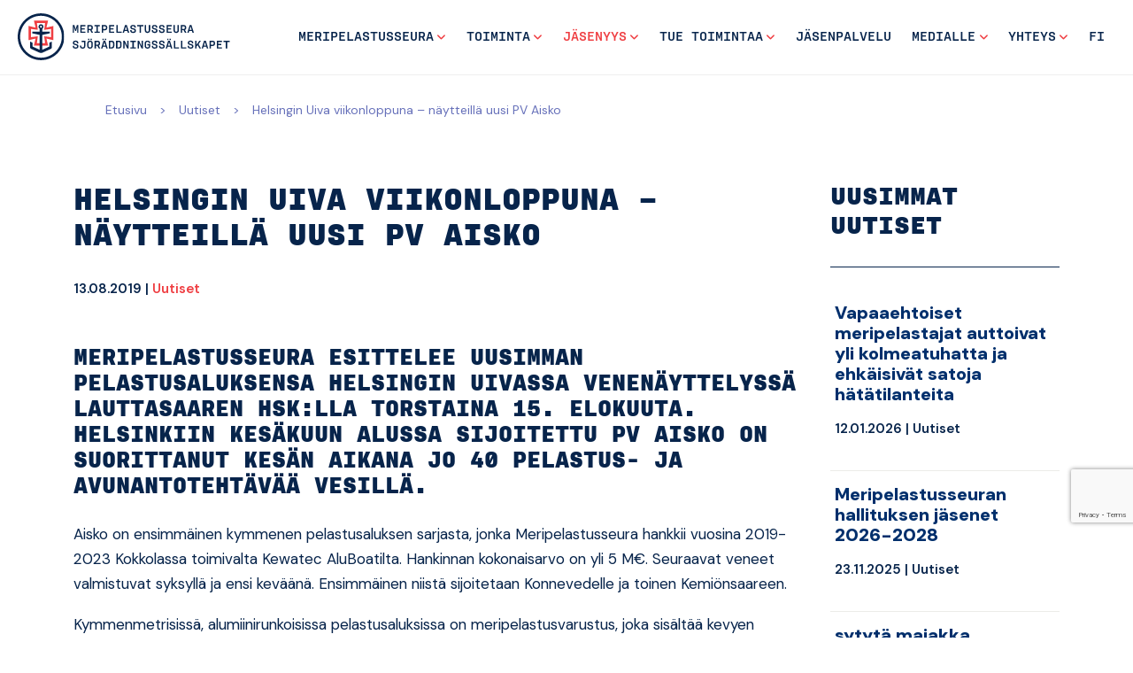

--- FILE ---
content_type: text/html; charset=UTF-8
request_url: https://meripelastus.fi/blog/2019/08/13/helsingin-uiva-viikonloppuna-naytteilla-uusi-pv-aisko/
body_size: 18179
content:
<!doctype html>  
<html lang="fi">
<head>
	<meta charset="UTF-8">
	<meta name="viewport" content="width=device-width, initial-scale=1.0">
	<link rel="pingback" href="https://meripelastus.fi/xmlrpc.php">
	<meta name="msapplication-TileColor" content="#ffffff">
	<meta name="theme-color" content="#ffffff">
	<link rel="apple-touch-icon" sizes="57x57" href="https://meripelastus.fi/wp-content/themes/meripelastusseura/img/ico/apple-icon-57x57.png">
	<link rel="apple-touch-icon" sizes="60x60" href="https://meripelastus.fi/wp-content/themes/meripelastusseura/img/ico/apple-icon-60x60.png">
	<link rel="apple-touch-icon" sizes="72x72" href="https://meripelastus.fi/wp-content/themes/meripelastusseura/img/ico/apple-icon-72x72.png">
	<link rel="apple-touch-icon" sizes="76x76" href="https://meripelastus.fi/wp-content/themes/meripelastusseura/img/ico/apple-icon-76x76.png">
	<link rel="apple-touch-icon" sizes="114x114" href="https://meripelastus.fi/wp-content/themes/meripelastusseura/img/ico/apple-icon-114x114.png">
	<link rel="apple-touch-icon" sizes="120x120" href="https://meripelastus.fi/wp-content/themes/meripelastusseura/img/ico/apple-icon-120x120.png">
	<link rel="apple-touch-icon" sizes="144x144" href="https://meripelastus.fi/wp-content/themes/meripelastusseura/img/ico/apple-icon-144x144.png">
	<link rel="apple-touch-icon" sizes="152x152" href="https://meripelastus.fi/wp-content/themes/meripelastusseura/img/ico/apple-icon-152x152.png">
	<link rel="apple-touch-icon" sizes="180x180" href="https://meripelastus.fi/wp-content/themes/meripelastusseura/img/ico/apple-icon-180x180.png">
	<link rel="icon" type="image/png" sizes="192x192"  href="https://meripelastus.fi/wp-content/themes/meripelastusseura/img/ico/android-icon-192x192.png">
	<link rel="icon" type="image/png" sizes="32x32" href="https://meripelastus.fi/wp-content/themes/meripelastusseura/img/ico/favicon-32x32.png">
	<link rel="icon" type="image/png" sizes="96x96" href="https://meripelastus.fi/wp-content/themes/meripelastusseura/img/ico/favicon-96x96.png">
	<link rel="icon" type="image/png" sizes="16x16" href="https://meripelastus.fi/wp-content/themes/meripelastusseura/img/ico/favicon-16x16.png">
	<link rel="manifest" href="https://meripelastus.fi/wp-content/themes/meripelastusseura/img/ico/manifest.json">
	<meta name="msapplication-TileColor" content="#ffffff">
	<meta name="msapplication-TileImage" content="https://meripelastus.fi/wp-content/themes/meripelastusseura/img/ico/ms-icon-144x144.png">
	<meta name="theme-color" content="#ffffff">
	<script src="https://kit.fontawesome.com/db5f1612d2.js" crossorigin="anonymous"></script>
	<link rel="preconnect" href="https://fonts.googleapis.com">
	<link rel="preconnect" href="https://fonts.gstatic.com" crossorigin>
	<link href="https://fonts.googleapis.com/css2?family=DM+Sans:opsz,wght@9..40,400;9..40,500;9..40,600;9..40,700;9..40,900&display=swap" rel="stylesheet">
	<script>
		window.dataLayer = window.dataLayer || [];
		function gtag() {
			dataLayer.push(arguments);
		}
		gtag("consent", "default", {
			ad_storage: "denied",
			ad_user_data: "denied", 
			ad_personalization: "denied",
			analytics_storage: "denied",
			functionality_storage: "denied",
			personalization_storage: "denied",
			security_storage: "granted",
			wait_for_update: 2000,
		});
		gtag("set", "ads_data_redaction", true);
		gtag("set", "url_passthrough", true);
	</script>

	<meta name='robots' content='index, follow, max-image-preview:large, max-snippet:-1, max-video-preview:-1' />
<script id="cookieyes" type="text/javascript" src="https://cdn-cookieyes.com/client_data/f265f245ab938a78085316d1/script.js"></script>
	<!-- This site is optimized with the Yoast SEO Premium plugin v26.7 (Yoast SEO v26.7) - https://yoast.com/wordpress/plugins/seo/ -->
	<title>Helsingin Uiva viikonloppuna - näytteillä uusi PV Aisko - Suomen Meripelastusseura</title>
	<link rel="canonical" href="https://meripelastus.fi/blog/2019/08/13/helsingin-uiva-viikonloppuna-naytteilla-uusi-pv-aisko/" />
	<meta property="og:locale" content="fi_FI" />
	<meta property="og:type" content="article" />
	<meta property="og:title" content="Helsingin Uiva viikonloppuna - näytteillä uusi PV Aisko" />
	<meta property="og:description" content="Meripelastusseura esittelee uusimman pelastusaluksensa Helsingin Uivassa venenäyttelyssä Lauttasaaren HSK:lla torstaina 15. elokuuta. Helsinkiin kesäkuun alussa sijoitettu PV Aisko on suorittanut kesän aikana jo 40 pelastus- ja avunantotehtävää vesillä. Aisko on ensimmäinen kymmenen pelastusaluksen sarjasta, jonka Meripelastusseura hankkii vuosina 2019-2023 Kokkolassa toimivalta Kewatec AluBoatilta. Hankinnan kokonaisarvo on yli 5 M€. Seuraavat veneet valmistuvat syksyllä ja ensi [&hellip;]" />
	<meta property="og:url" content="https://meripelastus.fi/blog/2019/08/13/helsingin-uiva-viikonloppuna-naytteilla-uusi-pv-aisko/" />
	<meta property="og:site_name" content="Suomen Meripelastusseura" />
	<meta property="article:publisher" content="https://www.facebook.com/meripelastus/" />
	<meta property="article:published_time" content="2019-08-13T12:09:01+00:00" />
	<meta property="article:modified_time" content="2019-08-13T12:10:47+00:00" />
	<meta property="og:image" content="https://meripelastus.fi/wp-content/uploads/2019/08/Aisko_juho_hannus.jpg" />
	<meta property="og:image:width" content="1031" />
	<meta property="og:image:height" content="612" />
	<meta property="og:image:type" content="image/jpeg" />
	<meta name="author" content="Sadri" />
	<meta name="twitter:card" content="summary_large_image" />
	<meta name="twitter:label1" content="Kirjoittanut" />
	<meta name="twitter:data1" content="Sadri" />
	<meta name="twitter:label2" content="Arvioitu lukuaika" />
	<meta name="twitter:data2" content="1 minuutti" />
	<script type="application/ld+json" class="yoast-schema-graph">{"@context":"https://schema.org","@graph":[{"@type":"Article","@id":"https://meripelastus.fi/blog/2019/08/13/helsingin-uiva-viikonloppuna-naytteilla-uusi-pv-aisko/#article","isPartOf":{"@id":"https://meripelastus.fi/blog/2019/08/13/helsingin-uiva-viikonloppuna-naytteilla-uusi-pv-aisko/"},"author":{"name":"Sadri","@id":"https://meripelastus.fi/#/schema/person/bfe65a1994ffdce737310e0ce52f698b"},"headline":"Helsingin Uiva viikonloppuna &#8211; näytteillä uusi PV Aisko","datePublished":"2019-08-13T12:09:01+00:00","dateModified":"2019-08-13T12:10:47+00:00","mainEntityOfPage":{"@id":"https://meripelastus.fi/blog/2019/08/13/helsingin-uiva-viikonloppuna-naytteilla-uusi-pv-aisko/"},"wordCount":307,"publisher":{"@id":"https://meripelastus.fi/#organization"},"image":{"@id":"https://meripelastus.fi/blog/2019/08/13/helsingin-uiva-viikonloppuna-naytteilla-uusi-pv-aisko/#primaryimage"},"thumbnailUrl":"https://meripelastus.fi/wp-content/uploads/2019/08/Aisko_juho_hannus.jpg","articleSection":["Uutiset"],"inLanguage":"fi"},{"@type":"WebPage","@id":"https://meripelastus.fi/blog/2019/08/13/helsingin-uiva-viikonloppuna-naytteilla-uusi-pv-aisko/","url":"https://meripelastus.fi/blog/2019/08/13/helsingin-uiva-viikonloppuna-naytteilla-uusi-pv-aisko/","name":"Helsingin Uiva viikonloppuna - näytteillä uusi PV Aisko - Suomen Meripelastusseura","isPartOf":{"@id":"https://meripelastus.fi/#website"},"primaryImageOfPage":{"@id":"https://meripelastus.fi/blog/2019/08/13/helsingin-uiva-viikonloppuna-naytteilla-uusi-pv-aisko/#primaryimage"},"image":{"@id":"https://meripelastus.fi/blog/2019/08/13/helsingin-uiva-viikonloppuna-naytteilla-uusi-pv-aisko/#primaryimage"},"thumbnailUrl":"https://meripelastus.fi/wp-content/uploads/2019/08/Aisko_juho_hannus.jpg","datePublished":"2019-08-13T12:09:01+00:00","dateModified":"2019-08-13T12:10:47+00:00","breadcrumb":{"@id":"https://meripelastus.fi/blog/2019/08/13/helsingin-uiva-viikonloppuna-naytteilla-uusi-pv-aisko/#breadcrumb"},"inLanguage":"fi","potentialAction":[{"@type":"ReadAction","target":["https://meripelastus.fi/blog/2019/08/13/helsingin-uiva-viikonloppuna-naytteilla-uusi-pv-aisko/"]}]},{"@type":"ImageObject","inLanguage":"fi","@id":"https://meripelastus.fi/blog/2019/08/13/helsingin-uiva-viikonloppuna-naytteilla-uusi-pv-aisko/#primaryimage","url":"https://meripelastus.fi/wp-content/uploads/2019/08/Aisko_juho_hannus.jpg","contentUrl":"https://meripelastus.fi/wp-content/uploads/2019/08/Aisko_juho_hannus.jpg","width":1031,"height":612},{"@type":"BreadcrumbList","@id":"https://meripelastus.fi/blog/2019/08/13/helsingin-uiva-viikonloppuna-naytteilla-uusi-pv-aisko/#breadcrumb","itemListElement":[{"@type":"ListItem","position":1,"name":"Etusivu","item":"https://meripelastus.fi/"},{"@type":"ListItem","position":2,"name":"Uutiset","item":"https://meripelastus.fi/blog/category/uutiset/"},{"@type":"ListItem","position":3,"name":"Helsingin Uiva viikonloppuna &#8211; näytteillä uusi PV Aisko"}]},{"@type":"WebSite","@id":"https://meripelastus.fi/#website","url":"https://meripelastus.fi/","name":"Suomen Meripelastusseura","description":"Me tulemme apuun!","publisher":{"@id":"https://meripelastus.fi/#organization"},"potentialAction":[{"@type":"SearchAction","target":{"@type":"EntryPoint","urlTemplate":"https://meripelastus.fi/?s={search_term_string}"},"query-input":{"@type":"PropertyValueSpecification","valueRequired":true,"valueName":"search_term_string"}}],"inLanguage":"fi"},{"@type":"Organization","@id":"https://meripelastus.fi/#organization","name":"Suomen Meripelastusseura","url":"https://meripelastus.fi/","logo":{"@type":"ImageObject","inLanguage":"fi","@id":"https://meripelastus.fi/#/schema/logo/image/","url":"https://meripelastus.fi/wp-content/uploads/2024/04/cropped-faviconsmsp.png","contentUrl":"https://meripelastus.fi/wp-content/uploads/2024/04/cropped-faviconsmsp.png","width":512,"height":512,"caption":"Suomen Meripelastusseura"},"image":{"@id":"https://meripelastus.fi/#/schema/logo/image/"},"sameAs":["https://www.facebook.com/meripelastus/"]},{"@type":"Person","@id":"https://meripelastus.fi/#/schema/person/bfe65a1994ffdce737310e0ce52f698b","name":"Sadri","image":{"@type":"ImageObject","inLanguage":"fi","@id":"https://meripelastus.fi/#/schema/person/image/","url":"https://secure.gravatar.com/avatar/4f4cb9ede49bb24bd54a07a8dd375c8c3c5e072ac26a3687a1db0fef87cfed97?s=96&d=mm&r=g","contentUrl":"https://secure.gravatar.com/avatar/4f4cb9ede49bb24bd54a07a8dd375c8c3c5e072ac26a3687a1db0fef87cfed97?s=96&d=mm&r=g","caption":"Sadri"},"url":"https://meripelastus.fi/blog/author/sadri/"}]}</script>
	<!-- / Yoast SEO Premium plugin. -->


<link rel='dns-prefetch' href='//cdn.jsdelivr.net' />
<link rel="alternate" type="application/rss+xml" title="Suomen Meripelastusseura &raquo; syöte" href="https://meripelastus.fi/feed/" />
<link rel="alternate" type="application/rss+xml" title="Suomen Meripelastusseura &raquo; kommenttien syöte" href="https://meripelastus.fi/comments/feed/" />
<link rel="alternate" title="oEmbed (JSON)" type="application/json+oembed" href="https://meripelastus.fi/wp-json/oembed/1.0/embed?url=https%3A%2F%2Fmeripelastus.fi%2Fblog%2F2019%2F08%2F13%2Fhelsingin-uiva-viikonloppuna-naytteilla-uusi-pv-aisko%2F&#038;lang=fi" />
<link rel="alternate" title="oEmbed (XML)" type="text/xml+oembed" href="https://meripelastus.fi/wp-json/oembed/1.0/embed?url=https%3A%2F%2Fmeripelastus.fi%2Fblog%2F2019%2F08%2F13%2Fhelsingin-uiva-viikonloppuna-naytteilla-uusi-pv-aisko%2F&#038;format=xml&#038;lang=fi" />
<style id='wp-img-auto-sizes-contain-inline-css'>
img:is([sizes=auto i],[sizes^="auto," i]){contain-intrinsic-size:3000px 1500px}
/*# sourceURL=wp-img-auto-sizes-contain-inline-css */
</style>

<style id='wp-emoji-styles-inline-css'>

	img.wp-smiley, img.emoji {
		display: inline !important;
		border: none !important;
		box-shadow: none !important;
		height: 1em !important;
		width: 1em !important;
		margin: 0 0.07em !important;
		vertical-align: -0.1em !important;
		background: none !important;
		padding: 0 !important;
	}
/*# sourceURL=wp-emoji-styles-inline-css */
</style>
<link rel='stylesheet' id='wp-block-library-css' href='https://meripelastus.fi/wp-includes/css/dist/block-library/style.min.css?ver=6.9' media='all' />
<style id='global-styles-inline-css'>
:root{--wp--preset--aspect-ratio--square: 1;--wp--preset--aspect-ratio--4-3: 4/3;--wp--preset--aspect-ratio--3-4: 3/4;--wp--preset--aspect-ratio--3-2: 3/2;--wp--preset--aspect-ratio--2-3: 2/3;--wp--preset--aspect-ratio--16-9: 16/9;--wp--preset--aspect-ratio--9-16: 9/16;--wp--preset--color--black: #000;--wp--preset--color--cyan-bluish-gray: #abb8c3;--wp--preset--color--white: #fff;--wp--preset--color--pale-pink: #f78da7;--wp--preset--color--vivid-red: #cf2e2e;--wp--preset--color--luminous-vivid-orange: #ff6900;--wp--preset--color--luminous-vivid-amber: #fcb900;--wp--preset--color--light-green-cyan: #7bdcb5;--wp--preset--color--vivid-green-cyan: #00d084;--wp--preset--color--pale-cyan-blue: #8ed1fc;--wp--preset--color--vivid-cyan-blue: #0693e3;--wp--preset--color--vivid-purple: #9b51e0;--wp--preset--color--secondary: #EF3E42;--wp--preset--color--primary: #07244B;--wp--preset--color--blue: #002F6C;--wp--preset--color--peige: #ECECE7;--wp--preset--color--light: #F9F9F9;--wp--preset--gradient--vivid-cyan-blue-to-vivid-purple: linear-gradient(135deg,rgb(6,147,227) 0%,rgb(155,81,224) 100%);--wp--preset--gradient--light-green-cyan-to-vivid-green-cyan: linear-gradient(135deg,rgb(122,220,180) 0%,rgb(0,208,130) 100%);--wp--preset--gradient--luminous-vivid-amber-to-luminous-vivid-orange: linear-gradient(135deg,rgb(252,185,0) 0%,rgb(255,105,0) 100%);--wp--preset--gradient--luminous-vivid-orange-to-vivid-red: linear-gradient(135deg,rgb(255,105,0) 0%,rgb(207,46,46) 100%);--wp--preset--gradient--very-light-gray-to-cyan-bluish-gray: linear-gradient(135deg,rgb(238,238,238) 0%,rgb(169,184,195) 100%);--wp--preset--gradient--cool-to-warm-spectrum: linear-gradient(135deg,rgb(74,234,220) 0%,rgb(151,120,209) 20%,rgb(207,42,186) 40%,rgb(238,44,130) 60%,rgb(251,105,98) 80%,rgb(254,248,76) 100%);--wp--preset--gradient--blush-light-purple: linear-gradient(135deg,rgb(255,206,236) 0%,rgb(152,150,240) 100%);--wp--preset--gradient--blush-bordeaux: linear-gradient(135deg,rgb(254,205,165) 0%,rgb(254,45,45) 50%,rgb(107,0,62) 100%);--wp--preset--gradient--luminous-dusk: linear-gradient(135deg,rgb(255,203,112) 0%,rgb(199,81,192) 50%,rgb(65,88,208) 100%);--wp--preset--gradient--pale-ocean: linear-gradient(135deg,rgb(255,245,203) 0%,rgb(182,227,212) 50%,rgb(51,167,181) 100%);--wp--preset--gradient--electric-grass: linear-gradient(135deg,rgb(202,248,128) 0%,rgb(113,206,126) 100%);--wp--preset--gradient--midnight: linear-gradient(135deg,rgb(2,3,129) 0%,rgb(40,116,252) 100%);--wp--preset--font-size--small: 13px;--wp--preset--font-size--medium: 20px;--wp--preset--font-size--large: 36px;--wp--preset--font-size--x-large: 42px;--wp--preset--spacing--20: 0.44rem;--wp--preset--spacing--30: 0.67rem;--wp--preset--spacing--40: 1rem;--wp--preset--spacing--50: 1.5rem;--wp--preset--spacing--60: 2.25rem;--wp--preset--spacing--70: 3.38rem;--wp--preset--spacing--80: 5.06rem;--wp--preset--shadow--natural: 6px 6px 9px rgba(0, 0, 0, 0.2);--wp--preset--shadow--deep: 12px 12px 50px rgba(0, 0, 0, 0.4);--wp--preset--shadow--sharp: 6px 6px 0px rgba(0, 0, 0, 0.2);--wp--preset--shadow--outlined: 6px 6px 0px -3px rgb(255, 255, 255), 6px 6px rgb(0, 0, 0);--wp--preset--shadow--crisp: 6px 6px 0px rgb(0, 0, 0);}:where(.is-layout-flex){gap: 0.5em;}:where(.is-layout-grid){gap: 0.5em;}body .is-layout-flex{display: flex;}.is-layout-flex{flex-wrap: wrap;align-items: center;}.is-layout-flex > :is(*, div){margin: 0;}body .is-layout-grid{display: grid;}.is-layout-grid > :is(*, div){margin: 0;}:where(.wp-block-columns.is-layout-flex){gap: 2em;}:where(.wp-block-columns.is-layout-grid){gap: 2em;}:where(.wp-block-post-template.is-layout-flex){gap: 1.25em;}:where(.wp-block-post-template.is-layout-grid){gap: 1.25em;}.has-black-color{color: var(--wp--preset--color--black) !important;}.has-cyan-bluish-gray-color{color: var(--wp--preset--color--cyan-bluish-gray) !important;}.has-white-color{color: var(--wp--preset--color--white) !important;}.has-pale-pink-color{color: var(--wp--preset--color--pale-pink) !important;}.has-vivid-red-color{color: var(--wp--preset--color--vivid-red) !important;}.has-luminous-vivid-orange-color{color: var(--wp--preset--color--luminous-vivid-orange) !important;}.has-luminous-vivid-amber-color{color: var(--wp--preset--color--luminous-vivid-amber) !important;}.has-light-green-cyan-color{color: var(--wp--preset--color--light-green-cyan) !important;}.has-vivid-green-cyan-color{color: var(--wp--preset--color--vivid-green-cyan) !important;}.has-pale-cyan-blue-color{color: var(--wp--preset--color--pale-cyan-blue) !important;}.has-vivid-cyan-blue-color{color: var(--wp--preset--color--vivid-cyan-blue) !important;}.has-vivid-purple-color{color: var(--wp--preset--color--vivid-purple) !important;}.has-black-background-color{background-color: var(--wp--preset--color--black) !important;}.has-cyan-bluish-gray-background-color{background-color: var(--wp--preset--color--cyan-bluish-gray) !important;}.has-white-background-color{background-color: var(--wp--preset--color--white) !important;}.has-pale-pink-background-color{background-color: var(--wp--preset--color--pale-pink) !important;}.has-vivid-red-background-color{background-color: var(--wp--preset--color--vivid-red) !important;}.has-luminous-vivid-orange-background-color{background-color: var(--wp--preset--color--luminous-vivid-orange) !important;}.has-luminous-vivid-amber-background-color{background-color: var(--wp--preset--color--luminous-vivid-amber) !important;}.has-light-green-cyan-background-color{background-color: var(--wp--preset--color--light-green-cyan) !important;}.has-vivid-green-cyan-background-color{background-color: var(--wp--preset--color--vivid-green-cyan) !important;}.has-pale-cyan-blue-background-color{background-color: var(--wp--preset--color--pale-cyan-blue) !important;}.has-vivid-cyan-blue-background-color{background-color: var(--wp--preset--color--vivid-cyan-blue) !important;}.has-vivid-purple-background-color{background-color: var(--wp--preset--color--vivid-purple) !important;}.has-black-border-color{border-color: var(--wp--preset--color--black) !important;}.has-cyan-bluish-gray-border-color{border-color: var(--wp--preset--color--cyan-bluish-gray) !important;}.has-white-border-color{border-color: var(--wp--preset--color--white) !important;}.has-pale-pink-border-color{border-color: var(--wp--preset--color--pale-pink) !important;}.has-vivid-red-border-color{border-color: var(--wp--preset--color--vivid-red) !important;}.has-luminous-vivid-orange-border-color{border-color: var(--wp--preset--color--luminous-vivid-orange) !important;}.has-luminous-vivid-amber-border-color{border-color: var(--wp--preset--color--luminous-vivid-amber) !important;}.has-light-green-cyan-border-color{border-color: var(--wp--preset--color--light-green-cyan) !important;}.has-vivid-green-cyan-border-color{border-color: var(--wp--preset--color--vivid-green-cyan) !important;}.has-pale-cyan-blue-border-color{border-color: var(--wp--preset--color--pale-cyan-blue) !important;}.has-vivid-cyan-blue-border-color{border-color: var(--wp--preset--color--vivid-cyan-blue) !important;}.has-vivid-purple-border-color{border-color: var(--wp--preset--color--vivid-purple) !important;}.has-vivid-cyan-blue-to-vivid-purple-gradient-background{background: var(--wp--preset--gradient--vivid-cyan-blue-to-vivid-purple) !important;}.has-light-green-cyan-to-vivid-green-cyan-gradient-background{background: var(--wp--preset--gradient--light-green-cyan-to-vivid-green-cyan) !important;}.has-luminous-vivid-amber-to-luminous-vivid-orange-gradient-background{background: var(--wp--preset--gradient--luminous-vivid-amber-to-luminous-vivid-orange) !important;}.has-luminous-vivid-orange-to-vivid-red-gradient-background{background: var(--wp--preset--gradient--luminous-vivid-orange-to-vivid-red) !important;}.has-very-light-gray-to-cyan-bluish-gray-gradient-background{background: var(--wp--preset--gradient--very-light-gray-to-cyan-bluish-gray) !important;}.has-cool-to-warm-spectrum-gradient-background{background: var(--wp--preset--gradient--cool-to-warm-spectrum) !important;}.has-blush-light-purple-gradient-background{background: var(--wp--preset--gradient--blush-light-purple) !important;}.has-blush-bordeaux-gradient-background{background: var(--wp--preset--gradient--blush-bordeaux) !important;}.has-luminous-dusk-gradient-background{background: var(--wp--preset--gradient--luminous-dusk) !important;}.has-pale-ocean-gradient-background{background: var(--wp--preset--gradient--pale-ocean) !important;}.has-electric-grass-gradient-background{background: var(--wp--preset--gradient--electric-grass) !important;}.has-midnight-gradient-background{background: var(--wp--preset--gradient--midnight) !important;}.has-small-font-size{font-size: var(--wp--preset--font-size--small) !important;}.has-medium-font-size{font-size: var(--wp--preset--font-size--medium) !important;}.has-large-font-size{font-size: var(--wp--preset--font-size--large) !important;}.has-x-large-font-size{font-size: var(--wp--preset--font-size--x-large) !important;}
/*# sourceURL=global-styles-inline-css */
</style>

<style id='classic-theme-styles-inline-css'>
/*! This file is auto-generated */
.wp-block-button__link{color:#fff;background-color:#32373c;border-radius:9999px;box-shadow:none;text-decoration:none;padding:calc(.667em + 2px) calc(1.333em + 2px);font-size:1.125em}.wp-block-file__button{background:#32373c;color:#fff;text-decoration:none}
/*# sourceURL=/wp-includes/css/classic-themes.min.css */
</style>
<link rel='stylesheet' id='contact-form-7-css' href='https://meripelastus.fi/wp-content/plugins/contact-form-7/includes/css/styles.css?ver=6.1.4' media='all' />
<link rel='stylesheet' id='SFSImainCss-css' href='https://meripelastus.fi/wp-content/plugins/ultimate-social-media-icons/css/sfsi-style.css?ver=2.9.6' media='all' />
<link rel='stylesheet' id='bs-style-css' href='https://cdn.jsdelivr.net/npm/bootstrap@5.2.0-beta1/dist/css/bootstrap.min.css?ver=6.9' media='all' />
<link rel='stylesheet' id='varikaswp-style-css' href='https://meripelastus.fi/wp-content/themes/varikaswp/style.css?ver=6.9' media='all' />
<link rel='stylesheet' id='customCSS-css' href='https://meripelastus.fi/wp-content/themes/meripelastusseura/css/style.css?ver=1764664108' media='screen' />
<script src="https://meripelastus.fi/wp-includes/js/jquery/jquery.min.js?ver=3.7.1" id="jquery-core-js"></script>
<script src="https://meripelastus.fi/wp-includes/js/jquery/jquery-migrate.min.js?ver=3.4.1" id="jquery-migrate-js"></script>
<link rel="https://api.w.org/" href="https://meripelastus.fi/wp-json/" /><link rel="alternate" title="JSON" type="application/json" href="https://meripelastus.fi/wp-json/wp/v2/posts/4141" /><link rel="EditURI" type="application/rsd+xml" title="RSD" href="https://meripelastus.fi/xmlrpc.php?rsd" />
<meta name="generator" content="WordPress 6.9" />
<link rel='shortlink' href='https://meripelastus.fi/?p=4141' />
<meta name="follow.[base64]" content="ahf9vFHZ0ydERUXmBZyV"/><style>.recentcomments a{display:inline !important;padding:0 !important;margin:0 !important;}</style><link rel="preconnect" href="//code.tidio.co"><link rel="icon" href="https://meripelastus.fi/wp-content/uploads/2024/04/cropped-faviconsmsp-32x32.png" sizes="32x32" />
<link rel="icon" href="https://meripelastus.fi/wp-content/uploads/2024/04/cropped-faviconsmsp-192x192.png" sizes="192x192" />
<link rel="apple-touch-icon" href="https://meripelastus.fi/wp-content/uploads/2024/04/cropped-faviconsmsp-180x180.png" />
<meta name="msapplication-TileImage" content="https://meripelastus.fi/wp-content/uploads/2024/04/cropped-faviconsmsp-270x270.png" />

	<!-- Google Tag Manager -->
	<script>(function(w,d,s,l,i){w[l]=w[l]||[];w[l].push({'gtm.start':
	new Date().getTime(),event:'gtm.js'});var f=d.getElementsByTagName(s)[0],
	j=d.createElement(s),dl=l!='dataLayer'?'&l='+l:'';j.async=true;j.src=
	'https://www.googletagmanager.com/gtm.js?id='+i+dl;f.parentNode.insertBefore(j,f);
	})(window,document,'script','dataLayer','GTM-W6FKSKN');</script>
	<!-- End Google Tag Manager -->


	
	


		
	<!--FOR-IFRAMES-FROM-MESSI-->
	<script src="/wp-content/themes/meripelastusseura/js/iframeResizer.min.js" defer></script>
	<script>
		document.addEventListener('DOMContentLoaded',function() {
			var iframes = iFrameResize( {log:false, checkOrigin:false}, 'iframe[src$="join"],iframe[src$="liity"],.resizejs' );
		})
	</script>
	<!--LINKEDIN-MARKKINOINTI-->
	<script type="text/javascript"> _linkedin_partner_id = "4825817"; window._linkedin_data_partner_ids = window._linkedin_data_partner_ids || []; window._linkedin_data_partner_ids.push(_linkedin_partner_id); </script><script type="text/javascript"> (function(l) { if (!l){window.lintrk = function(a,b){window.lintrk.q.push([a,b])}; window.lintrk.q=[]} var s = document.getElementsByTagName("script")[0]; var b = document.createElement("script"); b.type = "text/javascript";b.async = true; b.src = "https://snap.licdn.com/li.lms-analytics/insight.min.js"; s.parentNode.insertBefore(b, s);})(window.lintrk); </script> <noscript> <img height="1" width="1" style="display:none;" alt="" src="https://px.ads.linkedin.com/collect/?pid=4825817&fmt=gif" /> </noscript>


</head>

<body class="wp-singular post-template-default single single-post postid-4141 single-format-standard wp-embed-responsive wp-theme-varikaswp wp-child-theme-meripelastusseura sfsi_actvite_theme_icons_only" data-spy="scroll">		

	<!-- Google Tag Manager (noscript) -->
	<noscript><iframe src="https://www.googletagmanager.com/ns.html?id=GTM-W6FKSKN"
	height="0" width="0" style="display:none;visibility:hidden"></iframe></noscript>
	<!-- End Google Tag Manager (noscript) -->
	<a href="#main" class="visually-hidden-focusable">Siirry pääsisältöön</a> 
	<div id="content-wrapper">
		        
		
			<header id="main-header">		
				<nav class="navbar position-absolute start-0 navbar-expand-lg">	<!-- fixed-top-->
					<div class="container-fluid">
						<a class="navbar-brand" title="Me tulemme apuun!" href="https://meripelastus.fi/">                     					
							<svg enable-background="new 0 0 1222 268" class="logo" width="240" height="52.77" version="1.1" viewBox="0 0 1222 268" xml:space="preserve" xmlns="http://www.w3.org/2000/svg" xmlns:xlink="http://www.w3.org/1999/xlink">
								<title>Suomen Meripelastusseura</title>
								<style type="text/css">
									.st0{clip-path:url(#SVGID_00000152229867159095527590000017836979178263499707_);}
									.st1{fill-rule:evenodd;clip-rule:evenodd;fill:#EF3E42;}
									.st2{fill:#07244B;}
									.st3{fill-rule:evenodd;clip-rule:evenodd;fill:#07244B;}
								</style>
									<defs><rect id="a" width="268" height="268"/></defs>
									<clipPath id="b"><use xlink:href="#a"/></clipPath>
									<g clip-path="url(#b)">
										<path class="st1" d="m63.3 153.6 39.4-9.4-9.4 39.4c-0.1 0.4 0.2 0.8 0.6 0.8h80.1c0.4 0 0.7-0.4 0.6-0.8l-9.4-39.4 39.4 9.4c0.4 0.1 0.8-0.2 0.8-0.6v-80.1c0-0.4-0.4-0.7-0.8-0.6l-39.4 9.4 9.4-39.4c0.1-0.4-0.2-0.8-0.6-0.8h-80c-0.4 0-0.7 0.4-0.6 0.8l9.4 39.4-39.4-9.4c-0.4-0.1-0.8 0.2-0.8 0.6v80.1c-0.1 0.4 0.3 0.7 0.7 0.6zm52.1-60.1-5-38.6h47.2l-5 38.6c-0.1 0.5 0.3 0.9 0.8 0.8l38.6-5v47.2l-38.6-5c-0.5-0.1-0.9 0.3-0.8 0.8l5 38.6h-47.2l5-38.6c0.1-0.5-0.3-0.9-0.8-0.8l-38.6 5v-47.2l38.6 5c0.4 0.1 0.8-0.3 0.8-0.8zm19 19.2c0 0.1-0.1 0.2-0.2 0.2h-0.1s-0.1 0-0.1-0.1l0.4-0.1v0z"/>
										<path class="st2" d="M134,268C60.1,268,0,207.9,0,134S60.1,0,134,0s134,60.1,134,134S207.9,268,134,268z M134,14      C67.8,14,14,67.8,14,134c0,66.1,53.8,119.9,119.9,119.9S253.8,200.1,253.8,134C253.9,67.8,200.1,14,134,14z"/>
										<path class="st3" d="m141.6 88.3c3.8-2.5 6.4-6.8 6.4-11.8 0-7.8-6.3-14-14-14-7.8 0-14 6.3-14 14 0 4.9 2.5 9.3 6.4 11.8v16h-41.5c-0.4 0-0.6 0.3-0.6 0.6v9.1c0 0.3 0.2 0.6 0.5 0.6l41.6 8.8v85.2l-40.8-18.5v-21.6c0-0.2-0.1-0.5-0.4-0.6l-12.8-5.8c-0.4-0.2-0.9 0.1-0.9 0.6v31.8c0 3.8 2.2 7.2 5.6 8.7l48.6 22.1c0.8 0.4 1.7 0.6 2.6 0.6h11.3c0.9 0 1.8-0.2 2.6-0.6l48.6-22.1c3.4-1.6 5.6-5 5.6-8.7v-31.8c0-0.5-0.5-0.8-0.9-0.6l-12.8 5.8c-0.2 0.1-0.4 0.3-0.4 0.6v21.6l-40.8 18.5v-85.2l42.2-8.8c0.3-0.1 0.5-0.3 0.5-0.6v-9c0-0.4-0.3-0.6-0.6-0.6h-42.1l0.1-16.1zm-7.6-5.9c-3.2 0-5.8-2.6-5.8-5.8s2.6-5.8 5.8-5.8 5.8 2.6 5.8 5.8-2.6 5.8-5.8 5.8z"/>		
									</g>
									<path class="st2" d="m326.1 67.1 7.1 23.8h0.1l7.1-23.8h9v44.5h-6.9l0.1-32.9h-0.1l-6.6 22.1h-5.3l-6.6-22.1h-0.2l0.1 32.9h-6.8v-44.5h9z"/>
									<path class="st2" d="m389.6 67.1v7.1h-21.4v11.2h17.7v6.9h-17.7v12.2h21.4v7.1h-29.3v-44.5h29.3z"/>
									<path class="st2" d="m432.2 80.2v2.8c0 5.7-2.5 10.2-7.3 12.1l8.7 16.5h-8.5l-8.2-15.3h-8.3v15.3h-7.9v-44.5h18.2c8.5 0 13.3 5.2 13.3 13.1zm-14.5 9.2c4.3 0 6.6-2.4 6.6-6.5v-2.3c0-4-2.1-6.3-6.2-6.3h-9.5v15.1h9.1z"/>
									<path class="st2" d="m453.3 104.5v-30.3h-11.4v-7.1h30.8v7.1h-11.4v30.3h11.4v7.1h-30.8v-7.1h11.4z"/>
									<path class="st2" d="m515.3 80.2v3c0 8.1-4.4 13.9-13.2 13.9h-10.4v14.6h-7.9v-44.6h18.4c8.4 0 13.1 5.2 13.1 13.1zm-14.1 9.8c4.1 0 6.2-2.4 6.2-6.7v-2.8c0-3.9-2.1-6.3-6.2-6.3h-9.6v15.8h9.6z"/>
									<path class="st2" d="m554.9 67.1v7.1h-21.4v11.2h17.7v6.9h-17.7v12.2h21.4v7.1h-29.3v-44.5h29.3z"/>
									<path class="st2" d="m575.6 67.1v37.4h22.2v7.1h-30.1v-44.5h7.9z"/>
									<path class="st2" d="m627.7 67.1 14 44.5h-7.9l-3.3-10.2h-16l-3.2 10.2h-7.8l14-44.5h10.2zm0.9 27.7-6.1-20.3h-0.1l-6 20.3h12.2z"/>
									<path class="st2" d="m647.2 99.2v-2.9h7.8v2.5c0 3.8 3.1 6.5 7.6 6.5h2.2c4.4 0 7.4-2 7.4-5.7v-0.8c0-10.1-24.3-2.7-24.3-19.6v-0.2c0-8.3 6.5-12.6 14.6-12.6h2.1c8.4 0 14.6 4.4 14.6 12.8v2.7h-7.8v-2c0-3.7-2.2-6.5-6.8-6.5h-1.9c-4.2 0-6.9 2.2-6.9 5.4v0.6c0 9.7 24.3 2.3 24.3 19.4v0.7c0 8.8-6.5 12.8-15.1 12.8h-2.3c-8.7-0.1-15.5-4.5-15.5-13.1z"/>
									<path class="st2" d="M687.3,74.2v-7.1H723v7.1h-13.9v37.4h-7.9V74.2H687.3z"/>
									<path class="st2" d="m731 96.7v-29.6h7.9v29.6c0 5.9 3.2 8.4 7.4 8.4h0.4c4.2 0 7.4-2.5 7.4-8.4v-29.6h7.9v29.6c0 10.8-6.5 15.6-15.3 15.6h-0.5c-8.8-0.1-15.2-4.9-15.2-15.6z"/>
									<path class="st2" d="m771.2 99.2v-2.9h7.8v2.5c0 3.8 3.1 6.5 7.6 6.5h2.2c4.4 0 7.4-2 7.4-5.7v-0.8c0-10.1-24.3-2.7-24.3-19.6v-0.2c0-8.3 6.5-12.6 14.6-12.6h2.1c8.4 0 14.6 4.4 14.6 12.8v2.7h-7.8v-2c0-3.7-2.2-6.5-6.8-6.5h-1.9c-4.2 0-6.9 2.2-6.9 5.4v0.6c0 9.7 24.3 2.3 24.3 19.4v0.7c0 8.8-6.5 12.8-15.1 12.8h-2.3c-8.7-0.1-15.5-4.5-15.5-13.1z"/>
									<path class="st2" d="m812.5 99.2v-2.9h7.8v2.5c0 3.8 3.1 6.5 7.6 6.5h2.2c4.4 0 7.4-2 7.4-5.7v-0.8c0-10.1-24.3-2.7-24.3-19.6v-0.2c0-8.3 6.5-12.6 14.6-12.6h2.1c8.4 0 14.6 4.4 14.6 12.8v2.7h-7.8v-2c0-3.7-2.2-6.5-6.8-6.5h-1.9c-4.2 0-6.9 2.2-6.9 5.4v0.6c0 9.7 24.3 2.3 24.3 19.4v0.7c0 8.8-6.5 12.8-15.1 12.8h-2.3c-8.7-0.1-15.5-4.5-15.5-13.1z"/>
									<path class="st2" d="m885.5 67.1v7.1h-21.4v11.2h17.7v6.9h-17.7v12.2h21.4v7.1h-29.3v-44.5h29.3z"/>
									<path class="st2" d="m896.3 96.7v-29.6h7.9v29.6c0 5.9 3.2 8.4 7.4 8.4h0.4c4.2 0 7.4-2.5 7.4-8.4v-29.6h7.9v29.6c0 10.8-6.5 15.6-15.3 15.6h-0.5c-8.8-0.1-15.2-4.9-15.2-15.6z"/>
									<path class="st2" d="m969.4 80.2v2.8c0 5.7-2.5 10.2-7.3 12.1l8.7 16.5h-8.5l-8.2-15.3h-8.3v15.3h-7.8v-44.5h18.2c8.4 0 13.2 5.2 13.2 13.1zm-14.5 9.2c4.3 0 6.6-2.4 6.6-6.5v-2.3c0-4-2.1-6.3-6.2-6.3h-9.5v15.1h9.1z"/>
									<path class="st2" d="m999.6 67.1 14 44.5h-7.9l-3.3-10.2h-16l-3.2 10.2h-7.8l14-44.5h10.2zm0.9 27.7-6.1-20.3h-0.1l-6 20.3h12.2z"/>
									<path class="st2" d="m316.6 188.9v-2.9h7.8v2.5c0 3.8 3.1 6.5 7.6 6.5h2.2c4.4 0 7.4-2 7.4-5.7v-0.8c0-10.1-24.3-2.7-24.3-19.6v-0.3c0-8.3 6.5-12.6 14.6-12.6h2.1c8.4 0 14.6 4.4 14.6 12.8v2.7h-7.8v-2c0-3.7-2.2-6.5-6.8-6.5h-1.9c-4.2 0-6.9 2.2-6.9 5.4v0.6c0 9.7 24.3 2.3 24.3 19.4v0.7c0 8.8-6.5 12.8-15.1 12.8h-2.3c-8.7 0-15.5-4.4-15.5-13z"/>
									<path class="st2" d="m358.1 187.7v-2.4h7.7v2.1c0 4.3 1.8 7.4 6.9 7.4h1.9c4.8 0 6.8-3.5 6.8-7.4v-23.5h-13.9v-7.1h21.7v29.9c0 9.7-5.1 15.1-14.2 15.1h-2.5c-8.6 0.1-14.4-4.5-14.4-14.1z"/>
									<path class="st2" d="m399.8 185.9v-13.5c0-11.1 7-16.1 15.5-16.1h1.3c8.5 0 15.5 5.1 15.5 16.1v13.5c0 10.9-7.1 16.1-15.5 16.1h-1.3c-8.5-0.1-15.5-5.2-15.5-16.1zm5.5-40.4h7.4v7.3h-7.4v-7.3zm10.2 49.3h0.9c5.1 0 7.8-3.4 7.8-9.5v-12.5c0-6.1-2.7-9.5-7.8-9.5h-0.9c-5.2 0-7.8 3.4-7.8 9.5v12.5c-0.1 6.1 2.5 9.5 7.8 9.5zm3.6-49.3h7.4v7.3h-7.4v-7.3z"/>
									<path class="st2" d="m473.5 169.9v2.8c0 5.7-2.5 10.2-7.3 12.1l8.7 16.5h-8.5l-8.2-15.3h-8.2v15.3h-7.9v-44.5h18.2c8.4 0 13.2 5.2 13.2 13.1zm-14.5 9.2c4.3 0 6.6-2.4 6.6-6.5v-2.3c0-4-2.1-6.3-6.2-6.3h-9.4v15.1h9z"/>
									<path class="st2" d="m503.7 156.8 14 44.5h-7.9l-3.3-10.2h-16l-3.2 10.2h-7.8l14-44.5h10.2zm-15.7-11.3h7.4v7.3h-7.4v-7.3zm16.6 39-6.1-20.3h-0.1l-6 20.3h12.2zm-2.8-39h7.4v7.3h-7.4v-7.3z"/>
									<path class="st2" d="m556 171.4v14.4c0 10.6-6.7 15.4-15.2 15.4h-16.5v-44.5h16.4c8.8 0.1 15.3 4.7 15.3 14.7zm-15.8 22.8c5.4 0 7.9-3.9 7.9-8.5v-13.6c0-4.9-2.6-8.2-7.9-8.2h-7.9v30.3h7.9z"/>
									<path class="st2" d="m597.3 171.4v14.4c0 10.6-6.7 15.4-15.2 15.4h-16.5v-44.5h16.4c8.8 0.1 15.3 4.7 15.3 14.7zm-15.7 22.8c5.4 0 7.9-3.9 7.9-8.5v-13.6c0-4.9-2.6-8.2-7.9-8.2h-7.9v30.3h7.9z"/>
									<path class="st2" d="m615.6 156.8 14.9 31.2h0.1l-0.1-31.2h7.4v44.5h-7.9l-15.6-32.5h-0.1l0.1 32.5h-7.4v-44.5h8.6z"/>
									<path class="st2" d="m659.9 194.2v-30.3h-11.4v-7.1h30.8v7.1h-11.4v30.3h11.4v7.1h-30.8v-7.1h11.4z"/>
									<path class="st2" d="m698.2 156.8 14.9 31.2h0.1l-0.1-31.2h7.4v44.5h-7.9l-15.6-32.5 0.1 32.5h-7.4v-44.5h8.5z"/>
									<path class="st2" d="m730.3 186.7v-15.1c0-10 7.1-15.4 15.5-15.4h1.8c7.9 0 14.9 4.3 14.9 13.5v1.3h-7.8v-0.9c0-4.3-2.7-6.8-7.1-6.8h-1.7c-4.9 0-7.9 3.3-7.9 8.5v14.7c0 5.2 2.9 8.4 7.9 8.4h1.2c5.3 0 7.7-2.9 7.7-7.2v-4.4h-8.5v-6.9h16.1v11.9c0 9.1-6.9 13.6-15 13.6h-1.8c-8.2 0-15.3-4.7-15.3-15.2z"/>
									<path class="st2" d="m771.2 188.9v-2.9h7.8v2.5c0 3.8 3.1 6.5 7.6 6.5h2.2c4.4 0 7.4-2 7.4-5.7v-0.8c0-10.1-24.3-2.7-24.3-19.6v-0.3c0-8.3 6.5-12.6 14.6-12.6h2.1c8.4 0 14.6 4.4 14.6 12.8v2.7h-7.8v-2c0-3.7-2.2-6.5-6.8-6.5h-1.9c-4.2 0-6.9 2.2-6.9 5.4v0.6c0 9.7 24.3 2.3 24.3 19.4v0.7c0 8.8-6.5 12.8-15.1 12.8h-2.3c-8.7 0-15.5-4.4-15.5-13z"/>
									<path class="st2" d="m812.5 188.9v-2.9h7.8v2.5c0 3.8 3.1 6.5 7.6 6.5h2.2c4.4 0 7.4-2 7.4-5.7v-0.8c0-10.1-24.3-2.7-24.3-19.6v-0.3c0-8.3 6.5-12.6 14.6-12.6h2.1c8.4 0 14.6 4.4 14.6 12.8v2.7h-7.8v-2c0-3.7-2.2-6.5-6.8-6.5h-1.9c-4.2 0-6.9 2.2-6.9 5.4v0.6c0 9.7 24.3 2.3 24.3 19.4v0.7c0 8.8-6.5 12.8-15.1 12.8h-2.3c-8.7 0-15.5-4.4-15.5-13z"/>
									<path class="st2" d="m875.6 156.8 14 44.5h-7.9l-3.3-10.2h-16l-3.2 10.2h-7.8l14-44.5h10.2zm-15.7-11.3h7.4v7.3h-7.4v-7.3zm16.7 39-6.1-20.3h-0.1l-6 20.3h12.2zm-2.9-39h7.4v7.3h-7.4v-7.3z"/>
									<path class="st2" d="m906.2 156.8v37.4h22.2v7.1h-30.1v-44.5h7.9z"/>
									<path class="st2" d="m947.5 156.8v37.4h22.2v7.1h-30.1v-44.5h7.9z"/>
									<path class="st2" d="m977.8 188.9v-2.9h7.8v2.5c0 3.8 3.1 6.5 7.6 6.5h2.2c4.4 0 7.4-2 7.4-5.7v-0.8c0-10.1-24.3-2.7-24.3-19.6v-0.3c0-8.3 6.5-12.6 14.6-12.6h2.1c8.4 0 14.6 4.4 14.6 12.8v2.7h-7.8v-2c0-3.7-2.2-6.5-6.8-6.5h-1.9c-4.2 0-6.9 2.2-6.9 5.4v0.6c0 9.7 24.3 2.3 24.3 19.4v0.7c0 8.8-6.5 12.8-15.1 12.8h-2.3c-8.7 0-15.5-4.4-15.5-13z"/>
									<path class="st2" d="m1028.3 156.8v23.9l0.8-1.3 16-22.6h8.7l-13.5 19.5 14.2 25h-8.6l-11.1-19.6-6.5 8.8v10.8h-7.8v-44.5h7.8z"/>
									<path class="st2" d="m1082.2 156.8 14 44.5h-7.9l-3.3-10.2h-16l-3.2 10.2h-7.8l14-44.5h10.2zm1 27.7-6.1-20.3h-0.1l-6 20.3h12.2z"/>
									<path class="st2" d="m1135.2 169.9v3c0 8.1-4.4 13.9-13.2 13.9h-10.4v14.6h-7.9v-44.5h18.4c8.4-0.1 13.1 5.1 13.1 13zm-14.1 9.8c4.1 0 6.2-2.4 6.2-6.7v-2.8c0-3.9-2.1-6.3-6.2-6.3h-9.6v15.8h9.6z"/>
									<path class="st2" d="m1174.8 156.8v7.1h-21.4v11.2h17.7v6.9h-17.7v12.2h21.4v7.1h-29.3v-44.5h29.3z"/>
									<path class="st2" d="m1183.2 163.9v-7.1h35.7v7.1h-13.9v37.4h-7.9v-37.4h-13.9z"/>
							</svg>
		            	</a>
		                
		                <button class="navbar-toggler collapsed" type="button" data-bs-toggle="collapse" data-bs-target="#navbar-responsive-collapse" aria-controls="navbar-responsive-collapse" aria-expanded="false" aria-label="Toggle navigation">
							<span class="toggler-icon"></span>
							<span class="toggler-icon"></span>
							<span class="toggler-icon"></span>
						</button>
	
											<div id="navbar-responsive-collapse" class="collapse navbar-collapse">
							<ul id="menu-menu" class="navbar-nav nav ms-auto "><li  id="menu-item-21" class="menu-item menu-item-type-post_type menu-item-object-page menu-item-has-children dropdown nav-item nav-item-21"><a href="https://meripelastus.fi/meripelastusseura/" class="nav-link  dropdown-toggle" data-bs-toggle="dropdown" aria-haspopup="true" aria-expanded="false">Meripelastusseura</a>
<ul class="dropdown-menu  depth_0">
	<li  id="menu-item-439" class="menu-item menu-item-type-post_type menu-item-object-page nav-item nav-item-439"><a href="https://meripelastus.fi/meripelastusseura/tietoa-meista/" class="dropdown-item ">Tietoa meistä</a></li>
	<li  id="menu-item-6112" class="menu-item menu-item-type-post_type menu-item-object-page nav-item nav-item-6112"><a href="https://meripelastus.fi/meripelastusseura/strategia-2020-2025/" class="dropdown-item ">Strategia 2020-2025</a></li>
	<li  id="menu-item-120" class="menu-item menu-item-type-post_type menu-item-object-page nav-item nav-item-120"><a href="https://meripelastus.fi/meripelastusseura/organisaatio/" class="dropdown-item ">Organisaatio</a></li>
	<li  id="menu-item-119" class="menu-item menu-item-type-post_type menu-item-object-page nav-item nav-item-119"><a href="https://meripelastus.fi/meripelastusseura/jasenyhdistykset/" class="dropdown-item ">Jäsenyhdistykset</a></li>
	<li  id="menu-item-436" class="menu-item menu-item-type-post_type menu-item-object-page nav-item nav-item-436"><a href="https://meripelastus.fi/meripelastusseura/meripelastusasema-1/" class="dropdown-item ">Meripelastusasema 1</a></li>
	<li  id="menu-item-118" class="menu-item menu-item-type-post_type menu-item-object-page nav-item nav-item-118"><a href="https://meripelastus.fi/meripelastusseura/historia-2/" class="dropdown-item ">Historia</a></li>
	<li  id="menu-item-432" class="menu-item menu-item-type-post_type menu-item-object-page nav-item nav-item-432"><a href="https://meripelastus.fi/tukijamme/" class="dropdown-item ">Tukijamme</a></li>
	<li  id="menu-item-1144" class="menu-item menu-item-type-post_type menu-item-object-page nav-item nav-item-1144"><a href="https://meripelastus.fi/meripelastusseura/rekisteriselosteet/" class="dropdown-item ">Rekisteriselosteet</a></li>
</ul>
</li>
<li  id="menu-item-22" class="menu-item menu-item-type-post_type menu-item-object-page menu-item-has-children dropdown nav-item nav-item-22"><a href="https://meripelastus.fi/toiminta/" class="nav-link  dropdown-toggle" data-bs-toggle="dropdown" aria-haspopup="true" aria-expanded="false">Toiminta</a>
<ul class="dropdown-menu  depth_0">
	<li  id="menu-item-25" class="menu-item menu-item-type-post_type menu-item-object-page nav-item nav-item-25"><a href="https://meripelastus.fi/toiminta/tehtavat/" class="dropdown-item ">Tehtävät</a></li>
	<li  id="menu-item-50" class="menu-item menu-item-type-post_type menu-item-object-page nav-item nav-item-50"><a href="https://meripelastus.fi/toiminta/halytysohje-nain-halytat-apua/" class="dropdown-item ">Hälytysohje – Näin hälytät apua</a></li>
	<li  id="menu-item-49" class="menu-item menu-item-type-post_type menu-item-object-page nav-item nav-item-49"><a href="https://meripelastus.fi/toiminta/alukset/" class="dropdown-item ">Alukset</a></li>
	<li  id="menu-item-122" class="menu-item menu-item-type-post_type menu-item-object-page nav-item nav-item-122"><a href="https://meripelastus.fi/toiminta/koulutus/" class="dropdown-item ">Koulutus</a></li>
	<li  id="menu-item-6440" class="menu-item menu-item-type-post_type menu-item-object-page nav-item nav-item-6440"><a href="https://meripelastus.fi/ohjaamotyoskentelymenetelma/" class="dropdown-item ">Ohjaamotyöskentely</a></li>
	<li  id="menu-item-123" class="menu-item menu-item-type-post_type menu-item-object-page nav-item nav-item-123"><a href="https://meripelastus.fi/toiminta/nuorisotoiminta/" class="dropdown-item ">Nuorisotoiminta</a></li>
	<li  id="menu-item-124" class="menu-item menu-item-type-post_type menu-item-object-page nav-item nav-item-124"><a href="https://meripelastus.fi/toiminta/bagaskarin-toimintakeskus/" class="dropdown-item ">Bågaskärin toimintakeskus</a></li>
	<li  id="menu-item-125" class="menu-item menu-item-type-post_type menu-item-object-page nav-item nav-item-125"><a href="https://meripelastus.fi/toiminta/tule-mukaan/" class="dropdown-item ">Tule mukaan!</a></li>
	<li  id="menu-item-16629" class="menu-item menu-item-type-post_type menu-item-object-page nav-item nav-item-16629"><a href="https://meripelastus.fi/paukkuliivitesti/" class="dropdown-item ">Näin testaat paukkuliivisi</a></li>
</ul>
</li>
<li  id="menu-item-20" class="menu-item menu-item-type-post_type menu-item-object-page current_page_parent menu-item-has-children dropdown nav-item nav-item-20"><a href="https://meripelastus.fi/jasenyys/" class="nav-link active dropdown-toggle" data-bs-toggle="dropdown" aria-haspopup="true" aria-expanded="false">Jäsenyys</a>
<ul class="dropdown-menu  depth_0">
	<li  id="menu-item-138" class="menu-item menu-item-type-post_type menu-item-object-page nav-item nav-item-138"><a href="https://meripelastus.fi/jasenyys/liittymislomakkeet/" class="dropdown-item ">Liittymislomakkeet</a></li>
	<li  id="menu-item-18624" class="menu-item menu-item-type-post_type menu-item-object-page nav-item nav-item-18624"><a href="https://meripelastus.fi/palvelunumero/" class="dropdown-item ">Merpelastusseuran Palvelunumero</a></li>
	<li  id="menu-item-7251" class="menu-item menu-item-type-post_type menu-item-object-page nav-item nav-item-7251"><a href="https://meripelastus.fi/mobiilijasenkortti/" class="dropdown-item ">Mobiilijäsenkortti </a></li>
	<li  id="menu-item-18620" class="menu-item menu-item-type-post_type menu-item-object-page nav-item nav-item-18620"><a href="https://meripelastus.fi/jasenyys/ehdot/" class="dropdown-item ">Ehdot ja toimintaohjeet</a></li>
	<li  id="menu-item-136" class="menu-item menu-item-type-post_type menu-item-object-page nav-item nav-item-136"><a href="https://meripelastus.fi/jasenyys/faq/" class="dropdown-item ">UKK</a></li>
	<li  id="menu-item-18669" class="menu-item menu-item-type-post_type menu-item-object-page nav-item nav-item-18669"><a href="https://meripelastus.fi/jasenpalvelu-lahjaksi/" class="dropdown-item ">Meripelastusseuran Jäsenpalvelu lahjaksi</a></li>
	<li  id="menu-item-137" class="menu-item menu-item-type-post_type menu-item-object-page nav-item nav-item-137"><a href="https://meripelastus.fi/jasenyys/jasentietojen-paivityslomake/" class="dropdown-item ">Jäsentietojen päivityslomake</a></li>
</ul>
</li>
<li  id="menu-item-6884" class="menu-item menu-item-type-post_type menu-item-object-page menu-item-has-children dropdown nav-item nav-item-6884"><a href="https://meripelastus.fi/tue-toimintaa/" class="nav-link  dropdown-toggle" data-bs-toggle="dropdown" aria-haspopup="true" aria-expanded="false">Tue toimintaa</a>
<ul class="dropdown-menu  depth_0">
	<li  id="menu-item-6887" class="menu-item menu-item-type-post_type menu-item-object-page nav-item nav-item-6887"><a href="https://meripelastus.fi/tue-toimintaa/lahjoita/" class="dropdown-item ">Lahjoita</a></li>
	<li  id="menu-item-6892" class="menu-item menu-item-type-post_type menu-item-object-page nav-item nav-item-6892"><a href="https://meripelastus.fi/tue-toimintaa/merkkipaivalahjoitus/" class="dropdown-item ">Merkkipäivä­lahjoitus</a></li>
	<li  id="menu-item-6890" class="menu-item menu-item-type-post_type menu-item-object-page nav-item nav-item-6890"><a href="https://meripelastus.fi/tue-toimintaa/tekstiviestilahjoitus/" class="dropdown-item ">Tekstiviestilahjoitus</a></li>
	<li  id="menu-item-6894" class="menu-item menu-item-type-post_type menu-item-object-page nav-item nav-item-6894"><a href="https://meripelastus.fi/tue-toimintaa/ilmoita-jasenlehdessa/" class="dropdown-item ">Ilmoita jäsenlehdessä</a></li>
	<li  id="menu-item-6891" class="menu-item menu-item-type-post_type menu-item-object-page nav-item nav-item-6891"><a href="https://meripelastus.fi/tue-toimintaa/testamenttilahjoitus/" class="dropdown-item ">Testamenttilahjoitus</a></li>
	<li  id="menu-item-7112" class="menu-item menu-item-type-post_type menu-item-object-page nav-item nav-item-7112"><a href="https://meripelastus.fi/yhteisojasenyys/" class="dropdown-item ">Yhteisöjäsenyys</a></li>
	<li  id="menu-item-6888" class="menu-item menu-item-type-post_type menu-item-object-page nav-item nav-item-6888"><a href="https://meripelastus.fi/tue-toimintaa/joulu/" class="dropdown-item ">Joululahja vapaaehtoisille meripelastajille</a></li>
	<li  id="menu-item-17153" class="menu-item menu-item-type-post_type menu-item-object-page nav-item nav-item-17153"><a href="https://meripelastus.fi/majakka/" class="dropdown-item ">Sytytä majakka meripelastajille</a></li>
</ul>
</li>
<li  id="menu-item-18675" class="menu-item menu-item-type-post_type menu-item-object-page nav-item nav-item-18675"><a href="https://meripelastus.fi/jaseneksi/" class="nav-link ">Jäsenpalvelu</a></li>
<li  id="menu-item-46" class="menu-item menu-item-type-post_type menu-item-object-page menu-item-has-children dropdown nav-item nav-item-46"><a href="https://meripelastus.fi/medialle/" class="nav-link  dropdown-toggle" data-bs-toggle="dropdown" aria-haspopup="true" aria-expanded="false">Medialle</a>
<ul class="dropdown-menu  depth_0">
	<li  id="menu-item-681" class="menu-item menu-item-type-taxonomy menu-item-object-category current-post-ancestor current-menu-parent current-post-parent nav-item nav-item-681"><a href="https://meripelastus.fi/blog/category/uutiset/" class="dropdown-item active">Uutiset</a></li>
	<li  id="menu-item-4627" class="menu-item menu-item-type-taxonomy menu-item-object-category nav-item nav-item-4627"><a href="https://meripelastus.fi/blog/category/blogi/" class="dropdown-item ">Blogi</a></li>
	<li  id="menu-item-109" class="menu-item menu-item-type-post_type menu-item-object-page nav-item nav-item-109"><a href="https://meripelastus.fi/medialle/meripelastaja-lehti/" class="dropdown-item ">Jäsenlehti ja muut julkaisut</a></li>
	<li  id="menu-item-901" class="menu-item menu-item-type-post_type menu-item-object-page nav-item nav-item-901"><a href="https://meripelastus.fi/medialle/videopankki/" class="dropdown-item ">Videopankki</a></li>
</ul>
</li>
<li  id="menu-item-45" class="menu-item menu-item-type-post_type menu-item-object-page menu-item-has-children dropdown nav-item nav-item-45"><a href="https://meripelastus.fi/yhteys/" class="nav-link  dropdown-toggle" data-bs-toggle="dropdown" aria-haspopup="true" aria-expanded="false">Yhteys</a>
<ul class="dropdown-menu  depth_0">
	<li  id="menu-item-106" class="menu-item menu-item-type-post_type menu-item-object-page nav-item nav-item-106"><a href="https://meripelastus.fi/yhteys/toimisto-ja-laskutusosoite/" class="dropdown-item ">Toimisto ja laskutusosoite</a></li>
	<li  id="menu-item-105" class="menu-item menu-item-type-post_type menu-item-object-page nav-item nav-item-105"><a href="https://meripelastus.fi/yhteys/henkilosto/" class="dropdown-item ">Henkilöstö</a></li>
	<li  id="menu-item-104" class="menu-item menu-item-type-post_type menu-item-object-page nav-item nav-item-104"><a href="https://meripelastus.fi/yhteys/hallitus/" class="dropdown-item ">Hallitus</a></li>
</ul>
</li>
<li  id="menu-item-14397" class="pll-parent-menu-item menu-item menu-item-type-custom menu-item-object-custom nav-item nav-item-14397"><a href="#pll_switcher" class="nav-link ">FI</a></li>
</ul> 
						</div>
										</div>
				</nav>
				
					

					

							</header>

				
		<section id="content" role="main" class="pt-0">
			<div class="container-fluid">
				<div class="row">
					<div class="col-12 col-lg-10 offset-lg-1">
						<p id="breadcrumbs"><span><span><a href="https://meripelastus.fi/">Etusivu</a></span> &gt; <span><a href="https://meripelastus.fi/blog/category/uutiset/">Uutiset</a></span> &gt; <span class="breadcrumb_last" aria-current="page">Helsingin Uiva viikonloppuna &#8211; näytteillä uusi PV Aisko</span></span></p>					</div><!--/.col-sm-12-->		
		        </div><!--/.row-->
			</div>
		    <div class="container pt-3 pt-sm-5">
		        <div class="row">
		            <div class="col-12 col-xl-9">
													<div class="row">
		            			<div class="col-12">
																			<div class="main-content post-4141 post type-post status-publish format-standard has-post-thumbnail hentry category-uutiset" >                				
			                                                            <!--single-->
                    								
                					
										<h1 class="mt-0">Helsingin Uiva viikonloppuna &#8211; näytteillä uusi PV Aisko</h1>
					        <p class="article-meta">
            13.08.2019 | <a href="https://meripelastus.fi/blog/category/uutiset/" rel="category tag">Uutiset</a>               
        </p>

    					<h2>Meripelastusseura esittelee uusimman pelastusaluksensa Helsingin Uivassa venenäyttelyssä Lauttasaaren HSK:lla torstaina 15. elokuuta. Helsinkiin kesäkuun alussa sijoitettu PV Aisko on suorittanut kesän aikana jo 40 pelastus- ja avunantotehtävää vesillä.</h2>
<p>Aisko on ensimmäinen kymmenen pelastusaluksen sarjasta, jonka Meripelastusseura hankkii vuosina 2019-2023 Kokkolassa toimivalta Kewatec AluBoatilta. Hankinnan kokonaisarvo on yli 5 M€. Seuraavat veneet valmistuvat syksyllä ja ensi keväänä. Ensimmäinen niistä sijoitetaan Konnevedelle ja toinen Kemiönsaareen.</p>
<p>Kymmenmetrisissä, alumiinirunkoisissa pelastusaluksissa on meripelastusvarustus, joka sisältää kevyen palonsammutus- ja tyhjennyskaluston sekä ensiapuvarusteet. Alukset on varustettu hydraulisesti avattavalla keulaportilla, joka parantaa veneen operatiivisia ominaisuuksia ja lisää toimintakykyä. Valittavissa on kaksi eri propulsioratkaisua: vesisuihku tai perämoottori, joista Aiskossa on vesisuihku. Meripelastusseuran alusluokituksessa PV3-luokkaan kuuluvien alusten huippunopeus on vähintään 42 solmua perämoottoriratkaisulla ja 35 solmua dieseljet-propulsiolla.</p>
<h3>Laivanvarustajia vapaaehtoisten meripelastajien aluksille</h3>
<p>Meripelastusseuran vapaaehtoismiehistöt ovat hoitaneet tänä vuonna jo 1 339 eriasteista pelastus- ja avunantotehtävää. Kaikkiaan apua on saanut yli 3 000 vesilläliikkujaa, joista alustavan tiedon mukaan 16 pelastettiin menehtymiseltä. Ilman tehokkaita ja hyvin varusteltuja pelastusaluksia tämä ei olisi mahdollista.</p>
<p>Pelastusalusten hankinta on Meripelastusseuralle iso taloudellinen ponnistus. STEA:n veikkausvoittovaroista myöntämä avustus kattaa noin 70 prosenttia alusten hankintakustannuksista. Jäljelle jäävä omarahoitusosuus on keskusjärjestön ja jäsenyhdistysten hankittava itse.</p>
<p>Meripelastusseura lanseerasi viime syksynä yrityksille ja yhteisöille suunnatun <a href="https://meripelastus.fi/laivanvarustaja/">Laivanvarustaja-varainhankintakampanjan</a> sekä suurelle yleisölle Meripelastajaheimo-yhteisörahoituskampanjan. Molemmilla rahoitetaan uusia pelastusaluksia.</p>
<h4><strong>Tervetuloa Uivaan!</strong></h4>
<p>Uivassa venenäyttelyssä Meripelastusseuran laituripaikalla C48 vuorottelevat viikonlopun ajan Aisko ja Espoon Meripelastajien PV4-luokan alus Emmi. Esittelijöinä toimivat vapaaehtoiset miehistönjäsenet. Tervetuloa tapaamaan vesien vapaaehtoisia sekä kuulemaan lisää meripelastusharrastuksesta ja <a href="https://meripelastus.fi/jasenyys/trossi-jasenpalvelu/">Trossi-jäsenpalvelusta</a>!</p>
<p>Uiva on avoinna to-pe klo 12-20 ja la-su klo 10-18. Huomioithan, että pelastusalukset ovat myös näyttelyn aikana hälytysvalmiudessa. Jos vene ei ole paikalla käyntisi aikaan, on se joutunut lähtemään hälytystehtävään.</p>

                

                      
                                                    

        </div><!--/.main-content or .post-wrap  -->
    										
								</div><!--/.col-12-->	
							</div><!--/.row-->	

							<div class="row">
								<div class="col-12 mt-2 mb-3">
									<div class="sfsi_widget sfsi_shortcode_container"><div class="norm_row sfsi_wDiv "  style="width:300px;text-align:left;"><div style='width:30px; height:30px;margin-left:30px;margin-bottom:5px; ' class='sfsi_wicons shuffeldiv ' ><div class='inerCnt'><a class=' sficn' data-effect='' target='_blank' rel='noopener'  href='' id='sfsiid_facebook_icon' style='width:30px;height:30px;opacity:1;'  ><img data-pin-nopin='true' alt='Facebook' title='Facebook' src='https://meripelastus.fi/wp-content/plugins/ultimate-social-media-icons/images/icons_theme/icons_only/icons_only_facebook.png' width='30' height='30' style='' class='sfcm sfsi_wicon ' data-effect=''   /></a><div class="sfsi_tool_tip_2 fb_tool_bdr sfsiTlleft" style="opacity:0;z-index:-1;" id="sfsiid_facebook"><span class="bot_arow bot_fb_arow"></span><div class="sfsi_inside"><div  class='icon3'><a target='_blank' rel='noopener' href='https://www.facebook.com/sharer/sharer.php?u=https%3A%2F%2Fmeripelastus.fi%2Fblog%2F2019%2F08%2F13%2Fhelsingin-uiva-viikonloppuna-naytteilla-uusi-pv-aisko' style='display:inline-block;'  > <img class='sfsi_wicon'  data-pin-nopin='true' alt='fb-share-icon' title='Facebook Share' src='https://meripelastus.fi/wp-content/plugins/ultimate-social-media-icons/images/share_icons/fb_icons/fi_FI.svg' /></a></div></div></div></div></div><div style='width:30px; height:30px;margin-left:30px;margin-bottom:5px; ' class='sfsi_wicons shuffeldiv ' ><div class='inerCnt'><a class=' sficn' data-effect='' target='_blank' rel='noopener'  href='' id='sfsiid_twitter_icon' style='width:30px;height:30px;opacity:1;'  ><img data-pin-nopin='true' alt='X (Twitter)' title='X (Twitter)' src='https://meripelastus.fi/wp-content/plugins/ultimate-social-media-icons/images/icons_theme/icons_only/icons_only_twitter.png' width='30' height='30' style='' class='sfcm sfsi_wicon ' data-effect=''   /></a><div class="sfsi_tool_tip_2 twt_tool_bdr sfsiTlleft" style="opacity:0;z-index:-1;" id="sfsiid_twitter"><span class="bot_arow bot_twt_arow"></span><div class="sfsi_inside"><div  class='icon2'><div class='sf_twiter' style='display: inline-block;vertical-align: middle;width: auto;'>
						<a target='_blank' rel='noopener' href='https://x.com/intent/post?text=Suomen+meripelastusseura%3A+www.yourname.com+%23Topic+via%40my_x_twitter_name+https%3A%2F%2Fmeripelastus.fi%2Fblog%2F2019%2F08%2F13%2Fhelsingin-uiva-viikonloppuna-naytteilla-uusi-pv-aisko' style='display:inline-block' >
							<img data-pin-nopin= true class='sfsi_wicon' src='https://meripelastus.fi/wp-content/plugins/ultimate-social-media-icons/images/share_icons/Twitter_Tweet/fi_FI_Tweet.svg' alt='Post on X' title='Post on X' >
						</a>
					</div></div></div></div></div></div><div style='width:30px; height:30px;margin-left:30px;margin-bottom:5px; ' class='sfsi_wicons shuffeldiv ' ><div class='inerCnt'><a class=' sficn' data-effect='' target='_blank' rel='noopener'  href='' id='sfsiid_linkedin_icon' style='width:30px;height:30px;opacity:1;'  ><img data-pin-nopin='true' alt='LinkedIn' title='LinkedIn' src='https://meripelastus.fi/wp-content/plugins/ultimate-social-media-icons/images/icons_theme/icons_only/icons_only_linkedin.png' width='30' height='30' style='' class='sfcm sfsi_wicon ' data-effect=''   /></a><div class="sfsi_tool_tip_2 linkedin_tool_bdr sfsiTlleft" style="opacity:0;z-index:-1;" id="sfsiid_linkedin"><span class="bot_arow bot_linkedin_arow"></span><div class="sfsi_inside"><div  class='icon2'><a target='_blank' rel='noopener' href="https://www.linkedin.com/sharing/share-offsite/?url=https%3A%2F%2Fmeripelastus.fi%2Fblog%2F2019%2F08%2F13%2Fhelsingin-uiva-viikonloppuna-naytteilla-uusi-pv-aisko"><img class="sfsi_wicon" data-pin-nopin= true alt="Share" title="Share" src="https://meripelastus.fi/wp-content/plugins/ultimate-social-media-icons/images/share_icons/Linkedin_Share/fi_FI_share.svg" /></a></div></div></div></div></div><div style='width:30px; height:30px;margin-left:30px;margin-bottom:5px; ' class='sfsi_wicons shuffeldiv ' ><div class='inerCnt'><a class=' sficn' data-effect='' target='_blank' rel='noopener'  href='https://api.follow.it/widgets/icon/[base64]/OA==/' id='sfsiid_email_icon' style='width:30px;height:30px;opacity:1;'  ><img data-pin-nopin='true' alt='Follow by Email' title='Follow by Email' src='https://meripelastus.fi/wp-content/plugins/ultimate-social-media-icons/images/icons_theme/icons_only/icons_only_email.png' width='30' height='30' style='' class='sfcm sfsi_wicon ' data-effect=''   /></a></div></div></div ><div id="sfsi_holder" class="sfsi_holders" style="position: relative; float: left;width:100%;z-index:-1;"></div ><script>window.addEventListener("sfsi_functions_loaded", function()
			{
				if (typeof sfsi_widget_set == "function") {
					sfsi_widget_set();
				}
			}); </script><div style="clear: both;"></div></div>								</div><!--/.col-12-->	
							</div><!--/.row-->	
							<div class="row">
								<div class="col-12 mt-2">
		                			
                                <nav class="post-nav posts">
                <ul class="list-inline row">
					<li class="next pull-left float-start col-6">
						<a href="https://meripelastus.fi/blog/2019/08/19/onvest-tuplaa-lahjoituksellaan-valtion-myontaman-tuen-meripelastusseuralle/" class="btn btn-small btn-default" rel="next">&laquo; Edellinen</a>					</li>
					<li class="prev pull-right float-end col-6 text-right">
						<a href="https://meripelastus.fi/blog/2019/08/09/ihmishengen-pelastaminen-ei-saa-jaada-rahasta-kiinni/" class="btn btn-small btn-default float-end" rel="prev">Seuraava &raquo;</a>					</li>
                </ul>
            </nav>
                     
    								</div><!--/.col-12-->	
							</div><!--/.row-->	
		                			            			            </div><!--/.col-12-->		

					<div class="col-12 col-xl-3 list-of-recent-posts mt-5 mt-xl-0">

							<!--FI-->	

								
																									<h3 class="mt-0 recent-post-title">Uusimmat uutiset</h3>
																			<ul class="list-of-recent-posts">
											<li class="">
							<a href="https://meripelastus.fi/blog/2026/01/12/vapaaehtoiset-meripelastajat-auttoivat-yli-kolmeatuhatta-ja-ehkaisivat-satoja-hatatilanteita/" title="Vapaaehtoiset meripelastajat auttoivat yli kolmeatuhatta ja ehkäisivät satoja hätätilanteita">
								<h4 class="mt-0 mb-0 h3">Vapaaehtoiset meripelastajat auttoivat yli kolmeatuhatta ja ehkäisivät satoja hätätilanteita</h4>
							</a>
                            <p class="article-meta">
                                12.01.2026 | <a href="https://meripelastus.fi/blog/category/uutiset/" rel="category tag">Uutiset</a>               
                            </p>
						</li>	
											<li class="">
							<a href="https://meripelastus.fi/blog/2025/11/23/meripelastusseuran-hallituksen-jasenet-2026-2028/" title="Meripelastusseuran hallituksen jäsenet 2026-2028">
								<h4 class="mt-0 mb-0 h3">Meripelastusseuran hallituksen jäsenet 2026-2028</h4>
							</a>
                            <p class="article-meta">
                                23.11.2025 | <a href="https://meripelastus.fi/blog/category/uutiset/" rel="category tag">Uutiset</a>               
                            </p>
						</li>	
											<li class="">
							<a href="https://meripelastus.fi/blog/2025/11/07/sytyta-majakka-meripelastajille/" title="sytytä majakka meripelastajille">
								<h4 class="mt-0 mb-0 h3">sytytä majakka meripelastajille</h4>
							</a>
                            <p class="article-meta">
                                07.11.2025 | <a href="https://meripelastus.fi/blog/category/uutiset/" rel="category tag">Uutiset</a>               
                            </p>
						</li>	
								</ul>
						
							
						

				
					</div>
		        </div><!--/.row-->
		    </div><!--/.container-->
		</section><!--/#content-->

	<footer id="main-footer" class="pt-0">
		<div class="bgwrapper">

				<!--FI-->		
							 

									<div class="footerbg py-0 text-center text-md-start" style="background-image:url('https://meripelastus.fi/wp-content/uploads/2024/01/footerbg-1920x515.jpg');"></div>
				 

				<div class="bgcompass"></div><!--bgcompass-->

				<div class="container">
					<div class="row">

						<div class="col-12 offset-0 offset-md-0 col-md-4 col-xl-3 d-flex align-items-center flex-column text-center text-md-start">
								<!--FI-->		
															 
					
																	<img src="https://meripelastus.fi/wp-content/uploads/2024/01/smps-logo-valkoinen-tasausvasen-naytto-480x105.png" class="footerlogo" alt="" height="105" width="480"/>
								
									<!--FI-->			
																																		
									<div class="d-flex align-self-center"><p>Kalliolinnantie 4<br />
00140 Helsinki</p>
</div>																			<a class="btn btn-default mx-0" href="https://meripelastus.fi/yhteys/henkilosto/" target="_self">Tarkat yhteystiedot</a>
													
						</div>


						<div class="col-12 offset-0 offset-xxl-4 col-md-1 py-4 py-md-0 text-center text-md-start">
								<!--FI-->	
																	<a href="https://www.facebook.com/meripelastus/ " target="_blank" class="social-btn" aria-label="https://www.facebook.com/meripelastus/ "><i class="fa-classic fa-brands fa-facebook-f" aria-hidden="true"></i></a>
																	<a href="https://www.instagram.com/meripelastusseura/ " target="_blank" class="social-btn" aria-label="https://www.instagram.com/meripelastusseura/ "><i class="fa-classic fa-brands fa-instagram" aria-hidden="true"></i></a>
																	<a href="https://twitter.com/i/flow/login?redirect_after_login=%2Fsarfinland " target="_blank" class="social-btn" aria-label="https://twitter.com/i/flow/login?redirect_after_login=%2Fsarfinland "><i class="fa-classic fa-brands fa-x-twitter" aria-hidden="true"></i></a>
																	<a href="https://fi.linkedin.com/company/suomen-meripelastusseura" target="_blank" class="social-btn" aria-label="https://fi.linkedin.com/company/suomen-meripelastusseura"><i class="fa-classic fa-brands fa-linkedin-in" aria-hidden="true"></i></a>
																	<a href="https://www.youtube.com/channel/UCg_mZSccA2D5ugdSCQPSmrw " target="_blank" class="social-btn" aria-label="https://www.youtube.com/channel/UCg_mZSccA2D5ugdSCQPSmrw "><i class="fa-classic fa-brands fa-youtube" aria-hidden="true"></i></a>
																					</div>

						<div class="col-10 offset-1 offset-sm-3 offset-md-0 col-md-3 col-xxl-2">
								<!--FI-->	

																	<ul class="customlist arrowlist">
																					
											<li><a href="https://meripelastus.fi/tue-toimintaa/lahjoita/" target="_self">Lahjoita</a></li>											
																					
											<li><a href="https://meripelastus.fi/medialle/uutiset/" target="_self">Uutiset</a></li>											
																					
											<li><a href="https://meripelastus.fi/jasenyys/liittymislomakkeet/" target="_self">Liittymislomakkeet</a></li>											
																					
											<li><a href="https://meripelastus.fi/jaseneksi/" target="_self">Jäsenpalvelu</a></li>											
																					
											<li><a href="https://messi.meripelastus.fi/fi/main.html" target="_blank">Messi</a></li>											
																					
											<li><a href="https://meripelastus.fi/meripelastusseura/rekisteriselosteet/" target="_self">Rekisteriselosteet</a></li>											
																			</ul>
								
													</div>

						<div class="col-10 offset-1 offset-sm-3 offset-md-0 col-md-3 col-xxl-2">

							<!--FI-->	

																	<ul class="customlist arrowlist">
																					<li><a href="https://meripelastus.fi/toiminta/halytysohje-nain-halytat-apua/" target="_self">Hälytysohje</a></li>	
																					<li><a href="https://meripelastus.fi/toiminta/tule-mukaan/" target="_self">Tule mukaan</a></li>	
																					<li><a href="https://meripelastus.fi/toiminta/tehtavat/" target="_self">Tehtävät</a></li>	
																					<li><a href="https://meripelastus.fi/blog/category/blogi/" target="_self">Blogi</a></li>	
																					<li><a href="https://meripelastus.fi/uutisia-muualta/" target="_self">Meripelastus mediassa</a></li>	
																			</ul>
								
							
						</div>


					</div>
				</div>		    

		</div><!--bggradient-->

			<div id="madeby" class="pb-5 pt-2 py-lg-4 pt-lg-4">
				<div class="container">
					<div class="row d-flex align-items-center"> 
						<div class="col-12">
							<p class="mb-0">2026 &copy; Suomen Meripelastusseura </p>
													</div>
					</div>
				</div>
			</div>
	</footer>
	
    </div><!--/#content-wrapper-->
	<script type="speculationrules">
{"prefetch":[{"source":"document","where":{"and":[{"href_matches":"/*"},{"not":{"href_matches":["/wp-*.php","/wp-admin/*","/wp-content/uploads/*","/wp-content/*","/wp-content/plugins/*","/wp-content/themes/meripelastusseura/*","/wp-content/themes/varikaswp/*","/*\\?(.+)"]}},{"not":{"selector_matches":"a[rel~=\"nofollow\"]"}},{"not":{"selector_matches":".no-prefetch, .no-prefetch a"}}]},"eagerness":"conservative"}]}
</script>
                <!--facebook like and share js -->
                <div id="fb-root"></div>
                <script>
                    (function(d, s, id) {
                        var js, fjs = d.getElementsByTagName(s)[0];
                        if (d.getElementById(id)) return;
                        js = d.createElement(s);
                        js.id = id;
                        js.src = "https://connect.facebook.net/fi_FI/sdk.js#xfbml=1&version=v3.2";
                        fjs.parentNode.insertBefore(js, fjs);
                    }(document, 'script', 'facebook-jssdk'));
                </script>
                <script>
window.addEventListener('sfsi_functions_loaded', function() {
    if (typeof sfsi_responsive_toggle == 'function') {
        sfsi_responsive_toggle(0);
        // console.log('sfsi_responsive_toggle');

    }
})
</script>
    <script>
        window.addEventListener('sfsi_functions_loaded', function () {
            if (typeof sfsi_plugin_version == 'function') {
                sfsi_plugin_version(2.77);
            }
        });

        function sfsi_processfurther(ref) {
            var feed_id = '[base64]';
            var feedtype = 8;
            var email = jQuery(ref).find('input[name="email"]').val();
            var filter = /^(([^<>()[\]\\.,;:\s@\"]+(\.[^<>()[\]\\.,;:\s@\"]+)*)|(\".+\"))@((\[[0-9]{1,3}\.[0-9]{1,3}\.[0-9]{1,3}\.[0-9]{1,3}\])|(([a-zA-Z\-0-9]+\.)+[a-zA-Z]{2,}))$/;
            if ((email != "Enter your email") && (filter.test(email))) {
                if (feedtype == "8") {
                    var url = "https://api.follow.it/subscription-form/" + feed_id + "/" + feedtype;
                    window.open(url, "popupwindow", "scrollbars=yes,width=1080,height=760");
                    return true;
                }
            } else {
                alert("Please enter email address");
                jQuery(ref).find('input[name="email"]').focus();
                return false;
            }
        }
    </script>
    <style type="text/css" aria-selected="true">
        .sfsi_subscribe_Popinner {
             width: 100% !important;

            height: auto !important;

         padding: 18px 0px !important;

            background-color: #ffffff !important;
        }

        .sfsi_subscribe_Popinner form {
            margin: 0 20px !important;
        }

        .sfsi_subscribe_Popinner h5 {
            font-family: Helvetica,Arial,sans-serif !important;

             font-weight: bold !important;   color:#000000 !important; font-size: 16px !important;   text-align:center !important; margin: 0 0 10px !important;
            padding: 0 !important;
        }

        .sfsi_subscription_form_field {
            margin: 5px 0 !important;
            width: 100% !important;
            display: inline-flex;
            display: -webkit-inline-flex;
        }

        .sfsi_subscription_form_field input {
            width: 100% !important;
            padding: 10px 0px !important;
        }

        .sfsi_subscribe_Popinner input[type=email] {
         font-family: Helvetica,Arial,sans-serif !important;   font-style:normal !important;   font-size:14px !important; text-align: center !important;        }

        .sfsi_subscribe_Popinner input[type=email]::-webkit-input-placeholder {

         font-family: Helvetica,Arial,sans-serif !important;   font-style:normal !important;  font-size: 14px !important;   text-align:center !important;        }

        .sfsi_subscribe_Popinner input[type=email]:-moz-placeholder {
            /* Firefox 18- */
         font-family: Helvetica,Arial,sans-serif !important;   font-style:normal !important;   font-size: 14px !important;   text-align:center !important;
        }

        .sfsi_subscribe_Popinner input[type=email]::-moz-placeholder {
            /* Firefox 19+ */
         font-family: Helvetica,Arial,sans-serif !important;   font-style: normal !important;
              font-size: 14px !important;   text-align:center !important;        }

        .sfsi_subscribe_Popinner input[type=email]:-ms-input-placeholder {

            font-family: Helvetica,Arial,sans-serif !important;  font-style:normal !important;   font-size:14px !important;
         text-align: center !important;        }

        .sfsi_subscribe_Popinner input[type=submit] {

         font-family: Helvetica,Arial,sans-serif !important;   font-weight: bold !important;   color:#000000 !important; font-size: 16px !important;   text-align:center !important; background-color: #dedede !important;        }

                .sfsi_shortcode_container {
            float: left;
        }

        .sfsi_shortcode_container .norm_row .sfsi_wDiv {
            position: relative !important;
        }

        .sfsi_shortcode_container .sfsi_holders {
            display: none;
        }

            </style>

    <script src="https://meripelastus.fi/wp-includes/js/dist/hooks.min.js?ver=dd5603f07f9220ed27f1" id="wp-hooks-js"></script>
<script src="https://meripelastus.fi/wp-includes/js/dist/i18n.min.js?ver=c26c3dc7bed366793375" id="wp-i18n-js"></script>
<script id="wp-i18n-js-after">
wp.i18n.setLocaleData( { 'text direction\u0004ltr': [ 'ltr' ] } );
//# sourceURL=wp-i18n-js-after
</script>
<script src="https://meripelastus.fi/wp-content/plugins/contact-form-7/includes/swv/js/index.js?ver=6.1.4" id="swv-js"></script>
<script id="contact-form-7-js-before">
var wpcf7 = {
    "api": {
        "root": "https:\/\/meripelastus.fi\/wp-json\/",
        "namespace": "contact-form-7\/v1"
    }
};
//# sourceURL=contact-form-7-js-before
</script>
<script src="https://meripelastus.fi/wp-content/plugins/contact-form-7/includes/js/index.js?ver=6.1.4" id="contact-form-7-js"></script>
<script src="https://meripelastus.fi/wp-includes/js/jquery/ui/core.min.js?ver=1.13.3" id="jquery-ui-core-js"></script>
<script src="https://meripelastus.fi/wp-content/plugins/ultimate-social-media-icons/js/shuffle/modernizr.custom.min.js?ver=6.9" id="SFSIjqueryModernizr-js"></script>
<script src="https://meripelastus.fi/wp-content/plugins/ultimate-social-media-icons/js/shuffle/jquery.shuffle.min.js?ver=6.9" id="SFSIjqueryShuffle-js"></script>
<script src="https://meripelastus.fi/wp-content/plugins/ultimate-social-media-icons/js/shuffle/random-shuffle-min.js?ver=6.9" id="SFSIjqueryrandom-shuffle-js"></script>
<script id="SFSICustomJs-js-extra">
var sfsi_icon_ajax_object = {"nonce":"5052e967d5","ajax_url":"https://meripelastus.fi/wp-admin/admin-ajax.php","plugin_url":"https://meripelastus.fi/wp-content/plugins/ultimate-social-media-icons/"};
//# sourceURL=SFSICustomJs-js-extra
</script>
<script src="https://meripelastus.fi/wp-content/plugins/ultimate-social-media-icons/js/custom.js?ver=2.9.6" id="SFSICustomJs-js"></script>
<script src="https://cdn.jsdelivr.net/npm/bootstrap@5.2.0-beta1/dist/js/bootstrap.bundle.min.js?ver=4.3.1" id="bs-script-js"></script>
<script src="https://meripelastus.fi/wp-content/themes/meripelastusseura/js/site.js?ver=1699430890" id="siteJS-js"></script>
<script src="https://meripelastus.fi/wp-content/themes/meripelastusseura/js/lightbox.js?ver=1699359053" id="bs5-lightbox-js"></script>
<script src="https://www.google.com/recaptcha/api.js?render=6LenZnkhAAAAAKHnP7vovz3XLbgHg92bCyDToqrQ&amp;ver=3.0" id="google-recaptcha-js"></script>
<script src="https://meripelastus.fi/wp-includes/js/dist/vendor/wp-polyfill.min.js?ver=3.15.0" id="wp-polyfill-js"></script>
<script id="wpcf7-recaptcha-js-before">
var wpcf7_recaptcha = {
    "sitekey": "6LenZnkhAAAAAKHnP7vovz3XLbgHg92bCyDToqrQ",
    "actions": {
        "homepage": "homepage",
        "contactform": "contactform"
    }
};
//# sourceURL=wpcf7-recaptcha-js-before
</script>
<script src="https://meripelastus.fi/wp-content/plugins/contact-form-7/modules/recaptcha/index.js?ver=6.1.4" id="wpcf7-recaptcha-js"></script>
<script id="wp-emoji-settings" type="application/json">
{"baseUrl":"https://s.w.org/images/core/emoji/17.0.2/72x72/","ext":".png","svgUrl":"https://s.w.org/images/core/emoji/17.0.2/svg/","svgExt":".svg","source":{"concatemoji":"https://meripelastus.fi/wp-includes/js/wp-emoji-release.min.js?ver=6.9"}}
</script>
<script type="module">
/*! This file is auto-generated */
const a=JSON.parse(document.getElementById("wp-emoji-settings").textContent),o=(window._wpemojiSettings=a,"wpEmojiSettingsSupports"),s=["flag","emoji"];function i(e){try{var t={supportTests:e,timestamp:(new Date).valueOf()};sessionStorage.setItem(o,JSON.stringify(t))}catch(e){}}function c(e,t,n){e.clearRect(0,0,e.canvas.width,e.canvas.height),e.fillText(t,0,0);t=new Uint32Array(e.getImageData(0,0,e.canvas.width,e.canvas.height).data);e.clearRect(0,0,e.canvas.width,e.canvas.height),e.fillText(n,0,0);const a=new Uint32Array(e.getImageData(0,0,e.canvas.width,e.canvas.height).data);return t.every((e,t)=>e===a[t])}function p(e,t){e.clearRect(0,0,e.canvas.width,e.canvas.height),e.fillText(t,0,0);var n=e.getImageData(16,16,1,1);for(let e=0;e<n.data.length;e++)if(0!==n.data[e])return!1;return!0}function u(e,t,n,a){switch(t){case"flag":return n(e,"\ud83c\udff3\ufe0f\u200d\u26a7\ufe0f","\ud83c\udff3\ufe0f\u200b\u26a7\ufe0f")?!1:!n(e,"\ud83c\udde8\ud83c\uddf6","\ud83c\udde8\u200b\ud83c\uddf6")&&!n(e,"\ud83c\udff4\udb40\udc67\udb40\udc62\udb40\udc65\udb40\udc6e\udb40\udc67\udb40\udc7f","\ud83c\udff4\u200b\udb40\udc67\u200b\udb40\udc62\u200b\udb40\udc65\u200b\udb40\udc6e\u200b\udb40\udc67\u200b\udb40\udc7f");case"emoji":return!a(e,"\ud83e\u1fac8")}return!1}function f(e,t,n,a){let r;const o=(r="undefined"!=typeof WorkerGlobalScope&&self instanceof WorkerGlobalScope?new OffscreenCanvas(300,150):document.createElement("canvas")).getContext("2d",{willReadFrequently:!0}),s=(o.textBaseline="top",o.font="600 32px Arial",{});return e.forEach(e=>{s[e]=t(o,e,n,a)}),s}function r(e){var t=document.createElement("script");t.src=e,t.defer=!0,document.head.appendChild(t)}a.supports={everything:!0,everythingExceptFlag:!0},new Promise(t=>{let n=function(){try{var e=JSON.parse(sessionStorage.getItem(o));if("object"==typeof e&&"number"==typeof e.timestamp&&(new Date).valueOf()<e.timestamp+604800&&"object"==typeof e.supportTests)return e.supportTests}catch(e){}return null}();if(!n){if("undefined"!=typeof Worker&&"undefined"!=typeof OffscreenCanvas&&"undefined"!=typeof URL&&URL.createObjectURL&&"undefined"!=typeof Blob)try{var e="postMessage("+f.toString()+"("+[JSON.stringify(s),u.toString(),c.toString(),p.toString()].join(",")+"));",a=new Blob([e],{type:"text/javascript"});const r=new Worker(URL.createObjectURL(a),{name:"wpTestEmojiSupports"});return void(r.onmessage=e=>{i(n=e.data),r.terminate(),t(n)})}catch(e){}i(n=f(s,u,c,p))}t(n)}).then(e=>{for(const n in e)a.supports[n]=e[n],a.supports.everything=a.supports.everything&&a.supports[n],"flag"!==n&&(a.supports.everythingExceptFlag=a.supports.everythingExceptFlag&&a.supports[n]);var t;a.supports.everythingExceptFlag=a.supports.everythingExceptFlag&&!a.supports.flag,a.supports.everything||((t=a.source||{}).concatemoji?r(t.concatemoji):t.wpemoji&&t.twemoji&&(r(t.twemoji),r(t.wpemoji)))});
//# sourceURL=https://meripelastus.fi/wp-includes/js/wp-emoji-loader.min.js
</script>
<script type='text/javascript'>
document.tidioChatCode = "tmppubrie10t4a9a3gmijrxopvapotlw";
(function() {
  function asyncLoad() {
    var tidioScript = document.createElement("script");
    tidioScript.type = "text/javascript";
    tidioScript.async = true;
    tidioScript.src = "//code.tidio.co/tmppubrie10t4a9a3gmijrxopvapotlw.js";
    document.body.appendChild(tidioScript);
  }
  if (window.attachEvent) {
    window.attachEvent("onload", asyncLoad);
  } else {
    window.addEventListener("load", asyncLoad, false);
  }
})();
</script></body>
</html>

<!-- Page cached by LiteSpeed Cache 7.7 on 2026-01-17 12:34:31 -->

--- FILE ---
content_type: text/html; charset=utf-8
request_url: https://www.google.com/recaptcha/api2/anchor?ar=1&k=6LenZnkhAAAAAKHnP7vovz3XLbgHg92bCyDToqrQ&co=aHR0cHM6Ly9tZXJpcGVsYXN0dXMuZmk6NDQz&hl=en&v=PoyoqOPhxBO7pBk68S4YbpHZ&size=invisible&anchor-ms=20000&execute-ms=30000&cb=hemnlzsk7oot
body_size: 48542
content:
<!DOCTYPE HTML><html dir="ltr" lang="en"><head><meta http-equiv="Content-Type" content="text/html; charset=UTF-8">
<meta http-equiv="X-UA-Compatible" content="IE=edge">
<title>reCAPTCHA</title>
<style type="text/css">
/* cyrillic-ext */
@font-face {
  font-family: 'Roboto';
  font-style: normal;
  font-weight: 400;
  font-stretch: 100%;
  src: url(//fonts.gstatic.com/s/roboto/v48/KFO7CnqEu92Fr1ME7kSn66aGLdTylUAMa3GUBHMdazTgWw.woff2) format('woff2');
  unicode-range: U+0460-052F, U+1C80-1C8A, U+20B4, U+2DE0-2DFF, U+A640-A69F, U+FE2E-FE2F;
}
/* cyrillic */
@font-face {
  font-family: 'Roboto';
  font-style: normal;
  font-weight: 400;
  font-stretch: 100%;
  src: url(//fonts.gstatic.com/s/roboto/v48/KFO7CnqEu92Fr1ME7kSn66aGLdTylUAMa3iUBHMdazTgWw.woff2) format('woff2');
  unicode-range: U+0301, U+0400-045F, U+0490-0491, U+04B0-04B1, U+2116;
}
/* greek-ext */
@font-face {
  font-family: 'Roboto';
  font-style: normal;
  font-weight: 400;
  font-stretch: 100%;
  src: url(//fonts.gstatic.com/s/roboto/v48/KFO7CnqEu92Fr1ME7kSn66aGLdTylUAMa3CUBHMdazTgWw.woff2) format('woff2');
  unicode-range: U+1F00-1FFF;
}
/* greek */
@font-face {
  font-family: 'Roboto';
  font-style: normal;
  font-weight: 400;
  font-stretch: 100%;
  src: url(//fonts.gstatic.com/s/roboto/v48/KFO7CnqEu92Fr1ME7kSn66aGLdTylUAMa3-UBHMdazTgWw.woff2) format('woff2');
  unicode-range: U+0370-0377, U+037A-037F, U+0384-038A, U+038C, U+038E-03A1, U+03A3-03FF;
}
/* math */
@font-face {
  font-family: 'Roboto';
  font-style: normal;
  font-weight: 400;
  font-stretch: 100%;
  src: url(//fonts.gstatic.com/s/roboto/v48/KFO7CnqEu92Fr1ME7kSn66aGLdTylUAMawCUBHMdazTgWw.woff2) format('woff2');
  unicode-range: U+0302-0303, U+0305, U+0307-0308, U+0310, U+0312, U+0315, U+031A, U+0326-0327, U+032C, U+032F-0330, U+0332-0333, U+0338, U+033A, U+0346, U+034D, U+0391-03A1, U+03A3-03A9, U+03B1-03C9, U+03D1, U+03D5-03D6, U+03F0-03F1, U+03F4-03F5, U+2016-2017, U+2034-2038, U+203C, U+2040, U+2043, U+2047, U+2050, U+2057, U+205F, U+2070-2071, U+2074-208E, U+2090-209C, U+20D0-20DC, U+20E1, U+20E5-20EF, U+2100-2112, U+2114-2115, U+2117-2121, U+2123-214F, U+2190, U+2192, U+2194-21AE, U+21B0-21E5, U+21F1-21F2, U+21F4-2211, U+2213-2214, U+2216-22FF, U+2308-230B, U+2310, U+2319, U+231C-2321, U+2336-237A, U+237C, U+2395, U+239B-23B7, U+23D0, U+23DC-23E1, U+2474-2475, U+25AF, U+25B3, U+25B7, U+25BD, U+25C1, U+25CA, U+25CC, U+25FB, U+266D-266F, U+27C0-27FF, U+2900-2AFF, U+2B0E-2B11, U+2B30-2B4C, U+2BFE, U+3030, U+FF5B, U+FF5D, U+1D400-1D7FF, U+1EE00-1EEFF;
}
/* symbols */
@font-face {
  font-family: 'Roboto';
  font-style: normal;
  font-weight: 400;
  font-stretch: 100%;
  src: url(//fonts.gstatic.com/s/roboto/v48/KFO7CnqEu92Fr1ME7kSn66aGLdTylUAMaxKUBHMdazTgWw.woff2) format('woff2');
  unicode-range: U+0001-000C, U+000E-001F, U+007F-009F, U+20DD-20E0, U+20E2-20E4, U+2150-218F, U+2190, U+2192, U+2194-2199, U+21AF, U+21E6-21F0, U+21F3, U+2218-2219, U+2299, U+22C4-22C6, U+2300-243F, U+2440-244A, U+2460-24FF, U+25A0-27BF, U+2800-28FF, U+2921-2922, U+2981, U+29BF, U+29EB, U+2B00-2BFF, U+4DC0-4DFF, U+FFF9-FFFB, U+10140-1018E, U+10190-1019C, U+101A0, U+101D0-101FD, U+102E0-102FB, U+10E60-10E7E, U+1D2C0-1D2D3, U+1D2E0-1D37F, U+1F000-1F0FF, U+1F100-1F1AD, U+1F1E6-1F1FF, U+1F30D-1F30F, U+1F315, U+1F31C, U+1F31E, U+1F320-1F32C, U+1F336, U+1F378, U+1F37D, U+1F382, U+1F393-1F39F, U+1F3A7-1F3A8, U+1F3AC-1F3AF, U+1F3C2, U+1F3C4-1F3C6, U+1F3CA-1F3CE, U+1F3D4-1F3E0, U+1F3ED, U+1F3F1-1F3F3, U+1F3F5-1F3F7, U+1F408, U+1F415, U+1F41F, U+1F426, U+1F43F, U+1F441-1F442, U+1F444, U+1F446-1F449, U+1F44C-1F44E, U+1F453, U+1F46A, U+1F47D, U+1F4A3, U+1F4B0, U+1F4B3, U+1F4B9, U+1F4BB, U+1F4BF, U+1F4C8-1F4CB, U+1F4D6, U+1F4DA, U+1F4DF, U+1F4E3-1F4E6, U+1F4EA-1F4ED, U+1F4F7, U+1F4F9-1F4FB, U+1F4FD-1F4FE, U+1F503, U+1F507-1F50B, U+1F50D, U+1F512-1F513, U+1F53E-1F54A, U+1F54F-1F5FA, U+1F610, U+1F650-1F67F, U+1F687, U+1F68D, U+1F691, U+1F694, U+1F698, U+1F6AD, U+1F6B2, U+1F6B9-1F6BA, U+1F6BC, U+1F6C6-1F6CF, U+1F6D3-1F6D7, U+1F6E0-1F6EA, U+1F6F0-1F6F3, U+1F6F7-1F6FC, U+1F700-1F7FF, U+1F800-1F80B, U+1F810-1F847, U+1F850-1F859, U+1F860-1F887, U+1F890-1F8AD, U+1F8B0-1F8BB, U+1F8C0-1F8C1, U+1F900-1F90B, U+1F93B, U+1F946, U+1F984, U+1F996, U+1F9E9, U+1FA00-1FA6F, U+1FA70-1FA7C, U+1FA80-1FA89, U+1FA8F-1FAC6, U+1FACE-1FADC, U+1FADF-1FAE9, U+1FAF0-1FAF8, U+1FB00-1FBFF;
}
/* vietnamese */
@font-face {
  font-family: 'Roboto';
  font-style: normal;
  font-weight: 400;
  font-stretch: 100%;
  src: url(//fonts.gstatic.com/s/roboto/v48/KFO7CnqEu92Fr1ME7kSn66aGLdTylUAMa3OUBHMdazTgWw.woff2) format('woff2');
  unicode-range: U+0102-0103, U+0110-0111, U+0128-0129, U+0168-0169, U+01A0-01A1, U+01AF-01B0, U+0300-0301, U+0303-0304, U+0308-0309, U+0323, U+0329, U+1EA0-1EF9, U+20AB;
}
/* latin-ext */
@font-face {
  font-family: 'Roboto';
  font-style: normal;
  font-weight: 400;
  font-stretch: 100%;
  src: url(//fonts.gstatic.com/s/roboto/v48/KFO7CnqEu92Fr1ME7kSn66aGLdTylUAMa3KUBHMdazTgWw.woff2) format('woff2');
  unicode-range: U+0100-02BA, U+02BD-02C5, U+02C7-02CC, U+02CE-02D7, U+02DD-02FF, U+0304, U+0308, U+0329, U+1D00-1DBF, U+1E00-1E9F, U+1EF2-1EFF, U+2020, U+20A0-20AB, U+20AD-20C0, U+2113, U+2C60-2C7F, U+A720-A7FF;
}
/* latin */
@font-face {
  font-family: 'Roboto';
  font-style: normal;
  font-weight: 400;
  font-stretch: 100%;
  src: url(//fonts.gstatic.com/s/roboto/v48/KFO7CnqEu92Fr1ME7kSn66aGLdTylUAMa3yUBHMdazQ.woff2) format('woff2');
  unicode-range: U+0000-00FF, U+0131, U+0152-0153, U+02BB-02BC, U+02C6, U+02DA, U+02DC, U+0304, U+0308, U+0329, U+2000-206F, U+20AC, U+2122, U+2191, U+2193, U+2212, U+2215, U+FEFF, U+FFFD;
}
/* cyrillic-ext */
@font-face {
  font-family: 'Roboto';
  font-style: normal;
  font-weight: 500;
  font-stretch: 100%;
  src: url(//fonts.gstatic.com/s/roboto/v48/KFO7CnqEu92Fr1ME7kSn66aGLdTylUAMa3GUBHMdazTgWw.woff2) format('woff2');
  unicode-range: U+0460-052F, U+1C80-1C8A, U+20B4, U+2DE0-2DFF, U+A640-A69F, U+FE2E-FE2F;
}
/* cyrillic */
@font-face {
  font-family: 'Roboto';
  font-style: normal;
  font-weight: 500;
  font-stretch: 100%;
  src: url(//fonts.gstatic.com/s/roboto/v48/KFO7CnqEu92Fr1ME7kSn66aGLdTylUAMa3iUBHMdazTgWw.woff2) format('woff2');
  unicode-range: U+0301, U+0400-045F, U+0490-0491, U+04B0-04B1, U+2116;
}
/* greek-ext */
@font-face {
  font-family: 'Roboto';
  font-style: normal;
  font-weight: 500;
  font-stretch: 100%;
  src: url(//fonts.gstatic.com/s/roboto/v48/KFO7CnqEu92Fr1ME7kSn66aGLdTylUAMa3CUBHMdazTgWw.woff2) format('woff2');
  unicode-range: U+1F00-1FFF;
}
/* greek */
@font-face {
  font-family: 'Roboto';
  font-style: normal;
  font-weight: 500;
  font-stretch: 100%;
  src: url(//fonts.gstatic.com/s/roboto/v48/KFO7CnqEu92Fr1ME7kSn66aGLdTylUAMa3-UBHMdazTgWw.woff2) format('woff2');
  unicode-range: U+0370-0377, U+037A-037F, U+0384-038A, U+038C, U+038E-03A1, U+03A3-03FF;
}
/* math */
@font-face {
  font-family: 'Roboto';
  font-style: normal;
  font-weight: 500;
  font-stretch: 100%;
  src: url(//fonts.gstatic.com/s/roboto/v48/KFO7CnqEu92Fr1ME7kSn66aGLdTylUAMawCUBHMdazTgWw.woff2) format('woff2');
  unicode-range: U+0302-0303, U+0305, U+0307-0308, U+0310, U+0312, U+0315, U+031A, U+0326-0327, U+032C, U+032F-0330, U+0332-0333, U+0338, U+033A, U+0346, U+034D, U+0391-03A1, U+03A3-03A9, U+03B1-03C9, U+03D1, U+03D5-03D6, U+03F0-03F1, U+03F4-03F5, U+2016-2017, U+2034-2038, U+203C, U+2040, U+2043, U+2047, U+2050, U+2057, U+205F, U+2070-2071, U+2074-208E, U+2090-209C, U+20D0-20DC, U+20E1, U+20E5-20EF, U+2100-2112, U+2114-2115, U+2117-2121, U+2123-214F, U+2190, U+2192, U+2194-21AE, U+21B0-21E5, U+21F1-21F2, U+21F4-2211, U+2213-2214, U+2216-22FF, U+2308-230B, U+2310, U+2319, U+231C-2321, U+2336-237A, U+237C, U+2395, U+239B-23B7, U+23D0, U+23DC-23E1, U+2474-2475, U+25AF, U+25B3, U+25B7, U+25BD, U+25C1, U+25CA, U+25CC, U+25FB, U+266D-266F, U+27C0-27FF, U+2900-2AFF, U+2B0E-2B11, U+2B30-2B4C, U+2BFE, U+3030, U+FF5B, U+FF5D, U+1D400-1D7FF, U+1EE00-1EEFF;
}
/* symbols */
@font-face {
  font-family: 'Roboto';
  font-style: normal;
  font-weight: 500;
  font-stretch: 100%;
  src: url(//fonts.gstatic.com/s/roboto/v48/KFO7CnqEu92Fr1ME7kSn66aGLdTylUAMaxKUBHMdazTgWw.woff2) format('woff2');
  unicode-range: U+0001-000C, U+000E-001F, U+007F-009F, U+20DD-20E0, U+20E2-20E4, U+2150-218F, U+2190, U+2192, U+2194-2199, U+21AF, U+21E6-21F0, U+21F3, U+2218-2219, U+2299, U+22C4-22C6, U+2300-243F, U+2440-244A, U+2460-24FF, U+25A0-27BF, U+2800-28FF, U+2921-2922, U+2981, U+29BF, U+29EB, U+2B00-2BFF, U+4DC0-4DFF, U+FFF9-FFFB, U+10140-1018E, U+10190-1019C, U+101A0, U+101D0-101FD, U+102E0-102FB, U+10E60-10E7E, U+1D2C0-1D2D3, U+1D2E0-1D37F, U+1F000-1F0FF, U+1F100-1F1AD, U+1F1E6-1F1FF, U+1F30D-1F30F, U+1F315, U+1F31C, U+1F31E, U+1F320-1F32C, U+1F336, U+1F378, U+1F37D, U+1F382, U+1F393-1F39F, U+1F3A7-1F3A8, U+1F3AC-1F3AF, U+1F3C2, U+1F3C4-1F3C6, U+1F3CA-1F3CE, U+1F3D4-1F3E0, U+1F3ED, U+1F3F1-1F3F3, U+1F3F5-1F3F7, U+1F408, U+1F415, U+1F41F, U+1F426, U+1F43F, U+1F441-1F442, U+1F444, U+1F446-1F449, U+1F44C-1F44E, U+1F453, U+1F46A, U+1F47D, U+1F4A3, U+1F4B0, U+1F4B3, U+1F4B9, U+1F4BB, U+1F4BF, U+1F4C8-1F4CB, U+1F4D6, U+1F4DA, U+1F4DF, U+1F4E3-1F4E6, U+1F4EA-1F4ED, U+1F4F7, U+1F4F9-1F4FB, U+1F4FD-1F4FE, U+1F503, U+1F507-1F50B, U+1F50D, U+1F512-1F513, U+1F53E-1F54A, U+1F54F-1F5FA, U+1F610, U+1F650-1F67F, U+1F687, U+1F68D, U+1F691, U+1F694, U+1F698, U+1F6AD, U+1F6B2, U+1F6B9-1F6BA, U+1F6BC, U+1F6C6-1F6CF, U+1F6D3-1F6D7, U+1F6E0-1F6EA, U+1F6F0-1F6F3, U+1F6F7-1F6FC, U+1F700-1F7FF, U+1F800-1F80B, U+1F810-1F847, U+1F850-1F859, U+1F860-1F887, U+1F890-1F8AD, U+1F8B0-1F8BB, U+1F8C0-1F8C1, U+1F900-1F90B, U+1F93B, U+1F946, U+1F984, U+1F996, U+1F9E9, U+1FA00-1FA6F, U+1FA70-1FA7C, U+1FA80-1FA89, U+1FA8F-1FAC6, U+1FACE-1FADC, U+1FADF-1FAE9, U+1FAF0-1FAF8, U+1FB00-1FBFF;
}
/* vietnamese */
@font-face {
  font-family: 'Roboto';
  font-style: normal;
  font-weight: 500;
  font-stretch: 100%;
  src: url(//fonts.gstatic.com/s/roboto/v48/KFO7CnqEu92Fr1ME7kSn66aGLdTylUAMa3OUBHMdazTgWw.woff2) format('woff2');
  unicode-range: U+0102-0103, U+0110-0111, U+0128-0129, U+0168-0169, U+01A0-01A1, U+01AF-01B0, U+0300-0301, U+0303-0304, U+0308-0309, U+0323, U+0329, U+1EA0-1EF9, U+20AB;
}
/* latin-ext */
@font-face {
  font-family: 'Roboto';
  font-style: normal;
  font-weight: 500;
  font-stretch: 100%;
  src: url(//fonts.gstatic.com/s/roboto/v48/KFO7CnqEu92Fr1ME7kSn66aGLdTylUAMa3KUBHMdazTgWw.woff2) format('woff2');
  unicode-range: U+0100-02BA, U+02BD-02C5, U+02C7-02CC, U+02CE-02D7, U+02DD-02FF, U+0304, U+0308, U+0329, U+1D00-1DBF, U+1E00-1E9F, U+1EF2-1EFF, U+2020, U+20A0-20AB, U+20AD-20C0, U+2113, U+2C60-2C7F, U+A720-A7FF;
}
/* latin */
@font-face {
  font-family: 'Roboto';
  font-style: normal;
  font-weight: 500;
  font-stretch: 100%;
  src: url(//fonts.gstatic.com/s/roboto/v48/KFO7CnqEu92Fr1ME7kSn66aGLdTylUAMa3yUBHMdazQ.woff2) format('woff2');
  unicode-range: U+0000-00FF, U+0131, U+0152-0153, U+02BB-02BC, U+02C6, U+02DA, U+02DC, U+0304, U+0308, U+0329, U+2000-206F, U+20AC, U+2122, U+2191, U+2193, U+2212, U+2215, U+FEFF, U+FFFD;
}
/* cyrillic-ext */
@font-face {
  font-family: 'Roboto';
  font-style: normal;
  font-weight: 900;
  font-stretch: 100%;
  src: url(//fonts.gstatic.com/s/roboto/v48/KFO7CnqEu92Fr1ME7kSn66aGLdTylUAMa3GUBHMdazTgWw.woff2) format('woff2');
  unicode-range: U+0460-052F, U+1C80-1C8A, U+20B4, U+2DE0-2DFF, U+A640-A69F, U+FE2E-FE2F;
}
/* cyrillic */
@font-face {
  font-family: 'Roboto';
  font-style: normal;
  font-weight: 900;
  font-stretch: 100%;
  src: url(//fonts.gstatic.com/s/roboto/v48/KFO7CnqEu92Fr1ME7kSn66aGLdTylUAMa3iUBHMdazTgWw.woff2) format('woff2');
  unicode-range: U+0301, U+0400-045F, U+0490-0491, U+04B0-04B1, U+2116;
}
/* greek-ext */
@font-face {
  font-family: 'Roboto';
  font-style: normal;
  font-weight: 900;
  font-stretch: 100%;
  src: url(//fonts.gstatic.com/s/roboto/v48/KFO7CnqEu92Fr1ME7kSn66aGLdTylUAMa3CUBHMdazTgWw.woff2) format('woff2');
  unicode-range: U+1F00-1FFF;
}
/* greek */
@font-face {
  font-family: 'Roboto';
  font-style: normal;
  font-weight: 900;
  font-stretch: 100%;
  src: url(//fonts.gstatic.com/s/roboto/v48/KFO7CnqEu92Fr1ME7kSn66aGLdTylUAMa3-UBHMdazTgWw.woff2) format('woff2');
  unicode-range: U+0370-0377, U+037A-037F, U+0384-038A, U+038C, U+038E-03A1, U+03A3-03FF;
}
/* math */
@font-face {
  font-family: 'Roboto';
  font-style: normal;
  font-weight: 900;
  font-stretch: 100%;
  src: url(//fonts.gstatic.com/s/roboto/v48/KFO7CnqEu92Fr1ME7kSn66aGLdTylUAMawCUBHMdazTgWw.woff2) format('woff2');
  unicode-range: U+0302-0303, U+0305, U+0307-0308, U+0310, U+0312, U+0315, U+031A, U+0326-0327, U+032C, U+032F-0330, U+0332-0333, U+0338, U+033A, U+0346, U+034D, U+0391-03A1, U+03A3-03A9, U+03B1-03C9, U+03D1, U+03D5-03D6, U+03F0-03F1, U+03F4-03F5, U+2016-2017, U+2034-2038, U+203C, U+2040, U+2043, U+2047, U+2050, U+2057, U+205F, U+2070-2071, U+2074-208E, U+2090-209C, U+20D0-20DC, U+20E1, U+20E5-20EF, U+2100-2112, U+2114-2115, U+2117-2121, U+2123-214F, U+2190, U+2192, U+2194-21AE, U+21B0-21E5, U+21F1-21F2, U+21F4-2211, U+2213-2214, U+2216-22FF, U+2308-230B, U+2310, U+2319, U+231C-2321, U+2336-237A, U+237C, U+2395, U+239B-23B7, U+23D0, U+23DC-23E1, U+2474-2475, U+25AF, U+25B3, U+25B7, U+25BD, U+25C1, U+25CA, U+25CC, U+25FB, U+266D-266F, U+27C0-27FF, U+2900-2AFF, U+2B0E-2B11, U+2B30-2B4C, U+2BFE, U+3030, U+FF5B, U+FF5D, U+1D400-1D7FF, U+1EE00-1EEFF;
}
/* symbols */
@font-face {
  font-family: 'Roboto';
  font-style: normal;
  font-weight: 900;
  font-stretch: 100%;
  src: url(//fonts.gstatic.com/s/roboto/v48/KFO7CnqEu92Fr1ME7kSn66aGLdTylUAMaxKUBHMdazTgWw.woff2) format('woff2');
  unicode-range: U+0001-000C, U+000E-001F, U+007F-009F, U+20DD-20E0, U+20E2-20E4, U+2150-218F, U+2190, U+2192, U+2194-2199, U+21AF, U+21E6-21F0, U+21F3, U+2218-2219, U+2299, U+22C4-22C6, U+2300-243F, U+2440-244A, U+2460-24FF, U+25A0-27BF, U+2800-28FF, U+2921-2922, U+2981, U+29BF, U+29EB, U+2B00-2BFF, U+4DC0-4DFF, U+FFF9-FFFB, U+10140-1018E, U+10190-1019C, U+101A0, U+101D0-101FD, U+102E0-102FB, U+10E60-10E7E, U+1D2C0-1D2D3, U+1D2E0-1D37F, U+1F000-1F0FF, U+1F100-1F1AD, U+1F1E6-1F1FF, U+1F30D-1F30F, U+1F315, U+1F31C, U+1F31E, U+1F320-1F32C, U+1F336, U+1F378, U+1F37D, U+1F382, U+1F393-1F39F, U+1F3A7-1F3A8, U+1F3AC-1F3AF, U+1F3C2, U+1F3C4-1F3C6, U+1F3CA-1F3CE, U+1F3D4-1F3E0, U+1F3ED, U+1F3F1-1F3F3, U+1F3F5-1F3F7, U+1F408, U+1F415, U+1F41F, U+1F426, U+1F43F, U+1F441-1F442, U+1F444, U+1F446-1F449, U+1F44C-1F44E, U+1F453, U+1F46A, U+1F47D, U+1F4A3, U+1F4B0, U+1F4B3, U+1F4B9, U+1F4BB, U+1F4BF, U+1F4C8-1F4CB, U+1F4D6, U+1F4DA, U+1F4DF, U+1F4E3-1F4E6, U+1F4EA-1F4ED, U+1F4F7, U+1F4F9-1F4FB, U+1F4FD-1F4FE, U+1F503, U+1F507-1F50B, U+1F50D, U+1F512-1F513, U+1F53E-1F54A, U+1F54F-1F5FA, U+1F610, U+1F650-1F67F, U+1F687, U+1F68D, U+1F691, U+1F694, U+1F698, U+1F6AD, U+1F6B2, U+1F6B9-1F6BA, U+1F6BC, U+1F6C6-1F6CF, U+1F6D3-1F6D7, U+1F6E0-1F6EA, U+1F6F0-1F6F3, U+1F6F7-1F6FC, U+1F700-1F7FF, U+1F800-1F80B, U+1F810-1F847, U+1F850-1F859, U+1F860-1F887, U+1F890-1F8AD, U+1F8B0-1F8BB, U+1F8C0-1F8C1, U+1F900-1F90B, U+1F93B, U+1F946, U+1F984, U+1F996, U+1F9E9, U+1FA00-1FA6F, U+1FA70-1FA7C, U+1FA80-1FA89, U+1FA8F-1FAC6, U+1FACE-1FADC, U+1FADF-1FAE9, U+1FAF0-1FAF8, U+1FB00-1FBFF;
}
/* vietnamese */
@font-face {
  font-family: 'Roboto';
  font-style: normal;
  font-weight: 900;
  font-stretch: 100%;
  src: url(//fonts.gstatic.com/s/roboto/v48/KFO7CnqEu92Fr1ME7kSn66aGLdTylUAMa3OUBHMdazTgWw.woff2) format('woff2');
  unicode-range: U+0102-0103, U+0110-0111, U+0128-0129, U+0168-0169, U+01A0-01A1, U+01AF-01B0, U+0300-0301, U+0303-0304, U+0308-0309, U+0323, U+0329, U+1EA0-1EF9, U+20AB;
}
/* latin-ext */
@font-face {
  font-family: 'Roboto';
  font-style: normal;
  font-weight: 900;
  font-stretch: 100%;
  src: url(//fonts.gstatic.com/s/roboto/v48/KFO7CnqEu92Fr1ME7kSn66aGLdTylUAMa3KUBHMdazTgWw.woff2) format('woff2');
  unicode-range: U+0100-02BA, U+02BD-02C5, U+02C7-02CC, U+02CE-02D7, U+02DD-02FF, U+0304, U+0308, U+0329, U+1D00-1DBF, U+1E00-1E9F, U+1EF2-1EFF, U+2020, U+20A0-20AB, U+20AD-20C0, U+2113, U+2C60-2C7F, U+A720-A7FF;
}
/* latin */
@font-face {
  font-family: 'Roboto';
  font-style: normal;
  font-weight: 900;
  font-stretch: 100%;
  src: url(//fonts.gstatic.com/s/roboto/v48/KFO7CnqEu92Fr1ME7kSn66aGLdTylUAMa3yUBHMdazQ.woff2) format('woff2');
  unicode-range: U+0000-00FF, U+0131, U+0152-0153, U+02BB-02BC, U+02C6, U+02DA, U+02DC, U+0304, U+0308, U+0329, U+2000-206F, U+20AC, U+2122, U+2191, U+2193, U+2212, U+2215, U+FEFF, U+FFFD;
}

</style>
<link rel="stylesheet" type="text/css" href="https://www.gstatic.com/recaptcha/releases/PoyoqOPhxBO7pBk68S4YbpHZ/styles__ltr.css">
<script nonce="olujxPJtE1847NfUSsPzgw" type="text/javascript">window['__recaptcha_api'] = 'https://www.google.com/recaptcha/api2/';</script>
<script type="text/javascript" src="https://www.gstatic.com/recaptcha/releases/PoyoqOPhxBO7pBk68S4YbpHZ/recaptcha__en.js" nonce="olujxPJtE1847NfUSsPzgw">
      
    </script></head>
<body><div id="rc-anchor-alert" class="rc-anchor-alert"></div>
<input type="hidden" id="recaptcha-token" value="[base64]">
<script type="text/javascript" nonce="olujxPJtE1847NfUSsPzgw">
      recaptcha.anchor.Main.init("[\x22ainput\x22,[\x22bgdata\x22,\x22\x22,\[base64]/[base64]/[base64]/[base64]/cjw8ejpyPj4+eil9Y2F0Y2gobCl7dGhyb3cgbDt9fSxIPWZ1bmN0aW9uKHcsdCx6KXtpZih3PT0xOTR8fHc9PTIwOCl0LnZbd10/dC52W3ddLmNvbmNhdCh6KTp0LnZbd109b2Yoeix0KTtlbHNle2lmKHQuYkImJnchPTMxNylyZXR1cm47dz09NjZ8fHc9PTEyMnx8dz09NDcwfHx3PT00NHx8dz09NDE2fHx3PT0zOTd8fHc9PTQyMXx8dz09Njh8fHc9PTcwfHx3PT0xODQ/[base64]/[base64]/[base64]/bmV3IGRbVl0oSlswXSk6cD09Mj9uZXcgZFtWXShKWzBdLEpbMV0pOnA9PTM/bmV3IGRbVl0oSlswXSxKWzFdLEpbMl0pOnA9PTQ/[base64]/[base64]/[base64]/[base64]\x22,\[base64]\\u003d\x22,\x22wqjCkHYHwpHCicK9WcO+wr3DgE4EAjDCtcK6w6TCo8K6BDlJaRsNc8KnwozChcK4w7LCkUTDoiXDusKgw5nDtVtTX8K8asO4cF9qRcOlwqgwwqYLQk3DlcOeRjZENMK2wpjCpQZvw4trFHEEbFDCvG/CjsK7w4bDpcOQAAfDtsKQw5LDisKQGDdKHkfCq8OFSXPCsgsywqlDw6JjB2nDtsOxw6pOF2BNGMKpw71HEMK+w4lNLWZeOTLDlVUARcOlwpVxwpLCr13CpsODwpFeXMK4b0NnM14owp/DvMOfacKKw5HDjApvVWDCvmkewp9Ww5vClW99eghjwovCqjsSUkYlAcOZDcOnw5kbw6TDhgjDm1xVw7/DvQ83w4XCtgEEPcOuwq9Cw4DDiMOew5zCosKsJcOqw4fDqkMfw5Fbw5B8DsKkHsKAwpAUZMOTwoo2wpQBSMO1w7w4Fw3Dk8OOwp8Cw6YiTMKcG8OIwrrCm8OYWR1AYj/CuSTCpzbDnMKYSMO9wp7CicO1BAI7DQ/[base64]/Ct8ORw5wNwrV6w5fCunDCjcOLwqHCjAPCsMOmwr0WdcKYFy/CgcO3HsKvY8KpwrrCoz7CjcKsdMKaCWw1w6DDhMKyw44SOcKqw4fCtS/[base64]/DlzxAw6jCq2JUwozCkMKTZC1MT2cUJR0VwqLDkMO+wrZ1wrLDiUbDvcKiJMKXDnnDj8KOd8KAwobCiD/ClcOKQ8K6TH/CqQDDqsOsJBfCsDvDs8Kcb8KtJ20vflZGHGnCgMKyw5UwwqVfBBFrw5/Cu8KKw4bDksKaw4PCghQjOcOBHRfDgAZ0w4HCgcOPfMODwqfDqTHDj8KRwqRDJcKlwqfDk8ONeSgwQcKUw6/CtFMYbU5Aw4zDgsK0w40IcRDCm8Kvw6nDhMKmwrXCihcWw6tow73DnQzDvMOpTShgDFQ2w5psfsK3w7haXiPDhsK6wr/DvGg4EcKILsKpw6okw55CL8K9EWzDoig9UcOAw45uwqU7cyM/wpIBWWXCmgTDr8K0w6NhOcKLVhrDgMOCw4PCgTXCgcOqwofCqcOUfcOTCGXCj8KRw57CrBc7V2fCrkzCmBbDs8KUXXdSBsK0EsOZEkB4PA0Bw5x+TTPCqFF3IlNhAMO9WQHCqsKEwqnDthwvOMONZQ/CiyHDtMKvCHlZwrtFDk7CknkTw7rCjyDDu8K4bRPCtMOvw68UJcOcBsORSWrCoBMqwrXDuxfDvMKfw53DpsKeFn8wwoBZw7geEMKfUsOkw4/CmW9rw4XDhQlXw5DChEzCjEgjwrMYOcOWasKGwr0IGCHDoGEyBsKjL1LCicKow4ptwr5nw7J6wp3DrMOKw6fCt2PDt0lfHMOcRFN3ZUbDo31pwo3CrTDCgcO2BxcLw5sUJEJBw5jClMK2EWLCnWcEe8OIKMK5IsKgcsOMwpR6wrTCgT4qPV/DqEzDgE/Csl1kfMKOw6ZoIcO/[base64]/CilHDpsOyPsO1HsOQTV/[base64]/DpMOLScKGwr4zwrbDuTHDgyRIHi5nE1XDgMOcN0nDnMKWDMK1K014GcK2w4RUasKxw4JHw7vCsz3CicKzeEvCpjDDiXrDrsKuw7RVb8KlwrDDmcOiGcOmwobDrcKfwqN2wp/DmcOBHg8Yw6HDul48SSHCisOhO8ORFCshaMKxOsKNY2U2w6gtERDCgj3DjX/Cv8OFB8OeBMK9w5JGXWpRw51yPcONLi8IXRTCgcOAw5EFPExswo13wpXDjTvDhcOew5bDll0WEzsZYm8lw4JDwqN7w64jJ8O9ccOkUsKdcX4HKSHCn3I0J8OpTzxxwovCjQNRw7fDr2nCtXLDksK3wrjCvcOoNcOHUcKCBXTDq3rCqMOtw7bDtsKMEi/CmMOYYcKQwq3DqD3DiMK7acK7CxVObABlFsKiwq/DsHXCiMOBAMOUw4DCm17Do8OIwo43wrsTw6UxGMKHMTjDtcKTwqDCqsOVw51Bw68YCkDCi21KbMOxw4HCiWHDusO+f8OXU8Kvw7olw4HDkx/Dum50dsKrT8ObAWlLPMK9IsKlwr4JacOLZlfClMKGw6zDtMKJSXTDoUsFRMKAMkHDocONw5Uiw7ViPjhdRsKjeMKUw4PCucOTw4fCtMOlw7nCoVHDh8KXw5pUPyzCskLDosOkNsOOwr/ClVZqwrbDnAhVw6nDrmjDv1YCT8Kyw5EZw4xRwoDCoMOfwo7DoFVdfjvDpMK6al9pRsKuw4EAO1PCvsOqwrjClDtFwrUIYAM/[base64]/[base64]/[base64]/[base64]/DmsKww4vDnMOjBMKRJBrDvsKhXSlWHsO5fDHDnMKpe8ONMi9WM8OiH1YgwrzDghkoS8Kfw6ELw5bCs8OSwr7CocKWw5vDvTLCvljCicKbDgQ7XwIMwpXCiU7DnV3CiwzCr8Ktw74ywoADw6RLWihyTBzCqngRwrQowoJUwoTDqxHDoXPDgMOpOQhYw6bDoMKbw6/CojbDqMKIbsOzw44Ywq4DRC9tfsKzw47DusOywpvCjsKaO8OXMCXClBlRwo/[base64]/DmcOqwqzCu3PDuA8GwrtEScOjwoDCnMKLw7rCpUY/wpBYasKLw7bCmsK6U24gw4NxBMOjJcK9wrZ+OCbDiH5Ow73Cn8KDVU0jSEzCgsKWAcOxwojDjsK4OcK6wp0qMsK0cTbDs0HDucKVVMK2w57CjMKcwrBjQSc9w6lebBDDrcOSw6EhASvDuy/[base64]/Dt8KgIW7DvMKvwpLCrsOmYBYIR8Klw7EGwrjCvUx5TgNlwpYfw6EsIWl9XMOdw4M2blzCoRvClHs+w5DDisOew6NKw6/CmwMVwpnCvsKDOcOVADsTanoRw6HDjQvDlF1nczDCpcO+dMKQw78Jw45ZJsOOw6HDuijDsjpew6AuXsOLccO2w6TCqlNIwolmfk7DvcKuw6vCn2nDt8OswoB5w7wIC33CoUEFLnHCvm/CnsK7JcONBcK2w4HCgsOewqIrEMKGw4IPeGDDmcO5Iy/[base64]/CpcKJOl/DohnCiTPChcKuwqRWwr0sIMO5w6jCrMKMw6g9w580IcO1NRt9woMRKXbDg8OtD8Ouwp3Cij0AJinCkgPDgcKUw4PDo8O/wq7DrjIYw7XDp3/CosOSw54SwqDCryNsdsOcDsKUw4nCnMOgIyPCgXRLw6TCsMOWwrMEw4PCkVXDtcKJAgsbdFIIMg5he8KCw7fDr1cPZ8Kiw7sKLsOHXhPCtMKbwpjCrsOvwqJdRVcMNFkPez1sc8OAw5InCgfCu8OmC8O2w7w2flXCihfCvnXCoMKCwr/Ds3Jna3AGw6hpNxXCiQV/w5g/GMKrwrXDnEvCpcKiw45rwr7CscKITMK0eWrCjMOgw4vDtcOFesOrw5bCl8KNw4EXwpEYwqltwqrDisO0wowyw5TDrsKVworDiT1UAcK3YMOERDLDlWkPwpbCkyU6wrXDjHZOw4Q9w4jCnlvDokBbVMKMwrx7JcKpB8K/[base64]/[base64]/w4LChjbDssKdNVDDm8K6w7w9w7zCiy3Dh8KdD8ONw6YQHUMgw5fCswhAQx/DrjJmfDwdw7Efw6jDn8OCw6MNEj4eFjYiw4/Dpk7Ct1QIHsOMPjLDl8KqMyTDrjHDlsK0ekZBQ8KOw7LDqGQXwqvCnsODVcKXw5zCscOzwqBew7zDoMK/HCHCvUFUw6rDj8Otw7Y3eCzDh8OmecKxwrc9PsOWw6vChcOhw6zCj8OJPMOrwpvDqMKBQUQ7QhZHFHUXwosZbhx3LmIxSsKcPMOdSljDosOtITg2w5bDjj/CncO0PsKYL8K6wqjCu0p2RnERw75yNMK4wow6O8OVw77DkW7Cqnccw67DujtZw6lldUx8w5XDgMOGLmfDscK2NsOTaMK9XcOCw6TCqVjCjcKkGcOKcFnCrwDCqMOqw6zCiz9rWMO4wr9sJ1IdekHCnkkgUcKnwrpLwoQLSmbCt0/CpEYQwpFtw7XDl8OewoLDvcK9ASNCw4goeMKHf1UQFh/CuE9pVSNNwrwyfUdhVQpVPnpYVWwOw7U4Vn7CqcOfCcK3wrnDt1PDnsOiJsK7T3lXw4vDv8KCQwYXwo4bQcKgw4TDmiPDlcKUdSzClcK5w57DqMK5w7kUwoDCmsOkC28dw6zCo2/ClivCnX9ad2ENVRw1wrzCl8OSwqYQwrXCvsK4dF/DqMKSR0rCvlDDnxLDjCBXwr5uw6LCq0hMw4TCqEMSOFTDvB4XRW7DlxE9w5PChsOKEMObwpvCtcKkF8KCCcKnw59QwpFIwqvCvD7CiBc/w4zCjxVrwqnCsyTDpcOHPsOhRn93BsOsCWRbwr/CjcKOw4F8RsKoU3/[base64]/Co8KLamHDjAc5w60xTsK4CsOVJMKtwoAawojCsipzw6k2woMiw64owo5qQ8K+N3UMwrxEwoQEFyTCosONw63CjSNZw7gOUMOlw4/DgcKDUDZ+w5TCj1/[base64]/Dm8KIBMOnw7d/d8K5ecKsw7HCgcOnwqYxYsKUwqfDpH3Cl8OrwrvDnMOJOlMXOAHDlWzDqikKLsKrGQPCtMKOw7EIFAwCwpzChMKldSjDpkVcw7HCpzNHbsOvVMOIw5JBwodWUhEHwofCuA7CtcKaCGI7fhtdAWHCq8OHWjjDgRbCgEU6GsORw7LCmMKkIDZ/wrw7w7/CrioVJVrCvDUkwodnwpk+cQsRE8O2wqTCt8Kdw4B7w6bDm8OUCwLCscO5wpxJwpTCiTLCpsOABQDCmsKww75Jw7ccwpbCqsOqwrkaw6DCmnXDpMOlwqdLMBTCmsKVfErDoFQ0ZmHCjMOzb8KeasOhwpFZWMKaw5BcXXBBCQfCgyMqNThUw7NceU0/[base64]/[base64]/[base64]/aWAGw47Cmwk1PMO5NCRGwonDpcO/TDvCo8KKw4lnG8KDbsOlwq5gw68lTcO+w54BHB1dYyFpbFPCr8O2CsKILUzCqcKOBsKvH1wywp/CpsO/asOcZSjDvsODw4ZgMsK6w7hfw4MiViNcE8O5KhnCoF/[base64]/BsKKFkDDhXAKwrgVDXnCuhTCrw7DkmnDtsKTwqnDnMOxworDuQfDn2zCl8OGwpcDYcOrwpkawrTCvkFkw59SCRjCo1zCgsORw7p2JlbChhPDt8KiVXLDkl4xF30fw5QNVsKVwrnCgMO1YcKKPDlbfFkewphWw6DCmsOEPRxIcMK4w6s/w4RyZUckK3LDr8KTZBE7QhvDnMOHw7TDgV/CrsOEIgZOCRXDkMOkIR/CmcOUw4vDliDDjSY3esKJw7Zvw4LCoS8OwpTDq251IcOYw59Tw4lnw4sgDMKVMMKTWsOZZcK7woQlwr8tw4kvX8O/Y8OoIcOnw7vCv8O2wrXDhRhxw4PDvlQ3BsO1WMKYfMK8d8OrEWspVcOVwpLDq8OIwrvCpMKzOVlzdMKwfXxswr/DvcKKw7fCgsK4WMOwFh51EAspVlNiWcOMYMKKwp7CusKqwoAOw4rCmsOIw7debcO/QsOJTMOTw7Zgw6PCt8O8w7jDiMOJwrhHFXvCoVrCucOlTl/Ck8Oiw5XDqxbDuUvDmcKGwotjLcKqb8KiwoTCvy3CsjNJwoDChsK0acKiwofDnMO1w5RQIsOfw6zDosO0FcKgwrRASsK1LQrClsO/wpDCkykNw6XCs8KGZ0bCrFrDs8KDw7Vbw4o8E8OSw7tQQcOZKTjCvcKnFzXCsXfDjwRvQMO4dW/Dr3nCtBPCpVHCm3TCo3wJasOSF8OHwrPDqMKFw5vDmSTDiknCkm/[base64]/Ci8OswoHDnQcQw6nCnlZhwosYw7tow5/[base64]/[base64]/DjMOTGyk6FTLCg8K8wpwYNG3Cs8OKTC3CijXCisK2KMOgKMO1XcKawrRsw77CoH/CsinCqzohwqzDtsKKVyREw6VcXMKJVMKVw7RdNcOMHxx7G1QewroUTFjClgDCuMO2K3zDpsO/wq3DpsKvAQYlw7fCv8Ovw5XCkXnCqBYAfQB+IcK1W8OIL8O6TMKpwpsGwqTCocOYBMKDV1PDvg4awpAXUMK/[base64]/[base64]/EzfDggMvwrI7O8K6fAJXLEjCsm5Pw4gewojDihXChlQmwrMBN3XCiifDkMOZwrBHWE7DhsKbwo3CisK9w5cxBsO9bhLDt8OQAyV0w7MVDEBHbcO7JsKmMWbDkhIZVn7CtXUVw5BWIzjDucO8MsOgwofDgmvCgcK/w7XClMKKETUewr/CmsKQwoRgwoF4HcKvCcOQc8K+w6wkwrDDqTfCrsOzEzbDr2rCqMKLSADDkMOHGMOtw5zCi8OFwp0OwpF4TnHCoMOhFHM+wpfDigzCoH3CnwgbIz9ywpTDuFUZNl3DkG7DrMOufj9WwrFnNSwDb8KZf8OTJFfClVTDpMOWw6ILwqhbaV5aw7oSwr/CviXCnXwZAcOgfmN7wrFsZ8KhHsOPw7LCuh8VwrQLw6XCjVXCtmDDo8K/BFHDuQ/Cl1t1w6QReyfDosKrwrMdS8OTwqLDiCvCvVjCjEIsc8OdL8O4c8KXWDs9XiZrwq0Bw4/DrDYGQ8Oywq/[base64]/Dk1nDhcORRMOiBzfCpMO2ejvCssOew4ZXwovDhMOZwo1SLRjCp8ObRQEdwoPClRQGwpnDtkFDLGp/w6wOwqpOcsKnHGfCuAzDpMO9w43DsQdTw6bDlsKUw6fCvcOGa8O0VXTCt8OOwpTChsKaw5NLwqTCmwgDaFd4w6zDucKwCFYhMcKvw6sYRV/Cl8KwCEDCtR9Bw6QCwph/w71PEikjw6DDt8KbaTzDshQGwqHCpTN4U8KRw5jCsMKuw4Vqwp97U8OnBk7CpCDDhGNkFsKRwqBew47DgyM/[base64]/DuH7CvMOPLV0+KAdFc3XDhn9/wpPCk2rDrsOTwq7Dqw7DqcOFZcKKwrDDncOKPsO1IDzDrAgNe8OrWknDo8Ova8KsL8K3w43CrMKTwpUCwrTDslbChBB2eDFsSF3Dk2nDpMOaVcOgw7/ClMKYwpnCoMOYwpdbVVoZHhIlTGVbPsO/woPDlx7Cnk4+wqZAw77DpMKow6QQw4TDrMK8XV9Gw6MLUMOSeyLDjsK4HsKPYW5Xw5zDg1HDlMKwZjsVDMOIwrLDkD4Nwp3DvMOJw4JWw5XCsQZ4N8K8SMObPjbDhMKxBXdewpgBdcO3HRvDh3pvw6Fnwqs2wqwCShnDrD3CjH/DiX7Dmm7DmcOGDTtFQDUhw7rDu2Yuw5vCjcOZw79MwrLDhMOmcmYmw6gqwpVnZMKDBljCiQfDksKffHdiA1HDgMKXUSbDoVMzwpwhw6geewQPbjnCisKvWSTCuMO/E8KrcsOCwqlIb8OaX0MVw7nDoWzDs1gBw6JMegdJw5VbwofDp3PDhDAiDEBYw7rDucKjw6U+w50WdcK+wpsDwq7CksOkw5vDiBfDgcKZw4XCjHQgDDvCi8Osw7FsYsOVw50ew4/CszYDw6BfYgpRHMKBw6hOwpLDqcODw58kYMOSL8OJb8O0J3Zlw6Yxw63CqsOGw53CqUjCiUJGQj0Gwp/[base64]/DjXMEL8OOPMKXwrHDlQ3DjiLDg8Krwq0LwqVOCMOSw5IBw7kBPcKNwqgiJcOUdmZBM8O4LcOldkRnw7MTwp7CicO9wrtpwpbCjC/Cry5qbR7CpRHDmsKew4l+wpzDnhrCuDcYwqPDoMOew6jCrzdJwq/DknjCicKeG8KDw5/DuMKxwqTDrk0ywph5wpPCs8OQBMKMwpbCqmMCUDhtF8KGwqBMczYgwpx5YsKWw6/CncOUGQ7DscOgW8KabsKJGEgmwpHCqMK0V3zChcKUcH/Cn8KyUsKHwos+fTjChMK+wqrDr8O1cMKKw4sew7h4BgMwOEVKw6XCgMONc1lPN8Krw5fDnMOCwrh+w5fCowV+YMKpw5xicSvCs8K3wqbCn0zDp0PDocKew79pczZbw6kew4fDvcK5w7Nbwr7DgwJmwo7DkMO6JQR8wrE4wrQLw5gNw7wcOsK0wo5/[base64]/Wygdwr7DskwjYMO9Bx9ww4JrwrPCvWvCl2fDl2DCksO0w4wKw5EVwpHDlsO/S8O0SjnCm8KMw7EGwoZmw6pOwqFhwo43woJmw6Q4a3ZXw6Y6K1gPQRPCgGovw4fCj8Okw7rCusOBF8OqacOrwrASwopnKGLCgT1IK2hfw5XDjlARwr/[base64]/[base64]/[base64]/[base64]/Cl8OXKcOTw6xVw7/CjcKRfsOYbMOXXnB+w64NN8Otw6Eyw6fColDDp8KOZsOOw7jChTnDgz/Cq8KZYycWwqRGLj3CjmPChDzCp8OuUzFtw4PCv1TCq8KAwqTDk8KHF3gtdcO5woXDnT3DrsKTCmxZw70hwojDp1/DvShQV8O+w6/[base64]/[base64]/CsAZ9wq0UERPCisOgZsOIGsKEQ8KPw5XCtm9Tw6TChMKSwp5wwo7Do2nDrcK3SMOWw5Z3w7LCswLChgB7WBLCkMKrw6FMaG/[base64]/TsKwThLCiBNhw4MKJnTDryMbcsOZw7TDvTbDhANjWcO0aQ5ywofDl2pYw5o3EMKPwqXCj8K3AMO2w6rCon/DtkNfw6FNwrLDhMOmwrNhP8KFw5jDk8KCw603IcKIdcO4LlnCghTChsK9w5NrY8OVNcKJw4soFsKGw5PDlkYlw7zDigvDnhk+MgxXwpwFa8K6w7PDgF7DksKqwqbDugocKsO2b8KbHF7DlTjCkh4YQAfDhFFlHsOwFirDhsOgwpRfPGXCnkfDqCnCg8OBP8KGIsKowp/[base64]/DlAHChwRyScORHHgVw4lywpDDkMKBw4vDjMKBSj1Qw4DDvRZMw5suaGZ9VhXDmhbCvlXDrMONwr8pwoXDgsOZwq0dBikLCcODwqrCmHXDsUTCn8KHIMKewpDDlnLCt8KUesKPwp04QS9/VsKYw5hoe0zDh8OmVMODw6DDsmwbZAzClmYlwoJMw5/DvSjCoBQ/wonDjMKnw643wpHCuWQ7fcOzU2EgwoZBM8KTUgPCmMKmTAnDn10fwppsWcO6L8Omw6o/[base64]/CtSR8wqLDhsKDwrDDt2nCmAvDjTF1bcOuIsKaITXDo8O7wpFDw5IuegrCsCPDoMKbwpTCpcOZwpXDjMKtw63CsXDDoGEGDXTDoydhw7PClcOuMHltIgRxwpnCrcOPw59ucMO6bcK1PyQkwp/[base64]/CmCxVdsKwG8OOwqEfw4nDhcOFV8OPYzjDvsOOw5TCtsK4w7tjHMK1w7DDrjQnRsKmwrB9DzdOesKFwqETLk1bw4wBw4Ewwr3Dp8Oww5JIw69lwo7CrBRNXMKRwqbClsKHw77DoBPCgsKvEBcsw4FhacKfw79Ac07CjR3DpnQDw6PDryDDnFzCkMKYZ8OWwr5/wo3CjE/CtTnDpcK9ASXDqMOzAcK9w4HDii5yJ2jDvcO2YkXCqyxiw6TCo8KHUn/DkcOmwoIDwrEUPMKjdsKIeHTDm1LCoRMww7YHSXbCpMKkw7HCnsOiw7/[base64]/DucKew6how4HCucOawoNzw5YOdE8Qw5QAFcOxYsOIOMKAwo4ew7Ilw7/CiE/Di8KkVcO/w5HCmsOGw4ZCQDfCkQ7CocO+wqHDvCkDTQpYwo9VX8K4w5Jcf8KgwoxLwrhqccOcEApYwqXDv8KbKcOkw59Je0LCpDnCkTjClkEGRzvDtm3DisOmRHQmw6dHwrvChG1zaiUvccKaEQXDjsO9acOAwok0T8Kzwoxwwr/DvMOEw4k7w74rw4MhZcKSw4EyDHzCjysGwoYgwqzCtcOWJB4QU8OLGhTDgW/CthhJCjs1wrVVwqTCqD/DjC/Dp1pcwq/CmFzDgShuwqUOwoHCunPDk8K2w4wyFhkTLcOBw5rCqMOnwrXDgMOmwpLCkFkJTMOqw7paw4XDgsKeD2khwqXDlUV4QMKXw4XCusKCCsKkwqk9B8O4IMKJYERzw4s2AsOdw7zDnw3CpcOSbAQLYhI+w6rCgTJMwq7DvTBxU8KdwodRFcO4w7rDlX/DrcOzwpPDt1xDIAXDucKcEgfDg1FYJCDDo8O4wozCnMOGwq3CvW3DhsK/[base64]/DnsKKw7xzwoBMw5/Dk8KnVcKUwpXChnPCpMKEJlDDncOnwowsOQPCpMKmB8OdOsKzw4HCjMKwZgvCgVDDpsKww4sCwr5GwohJUEE1ERp8woLCoT/DmgBCZAJMw4ctQFMQMcOEKiJIw6gvMBEGwqo3L8KeacOYYTrDikLDqcK1w6LDun3Cm8KwNRwGQH7CncKew5jDlMKKe8OMCcOYw6bCg3/DhMK7WxTCrcKSG8O/wo7DmMOdTC7CsQfDnnfDi8OyXsO+aMO+V8OEwoQlGcODwrvCnMOXdQ7ClSIDwpDCj10DwoBYwpfDgcKTw7cnAcOKwoPDhWDDm0zDuMKkAWt8UcO3w7HDqMK+MDZrwpPCt8OOwrlcLsKjw5rDh0cPw7TCnTccwo/Duww+wr0GFcKbwpgEw4c2dMOtbTvClXR4IcKAwqXCtsORw5DCtsKyw7J8Yg/Cg8OdwpnCojVsVMO2w6wkZ8Ocw5ltbMOgw4HDliBgw5hJwqjCriRJXcOjwp/[base64]/DiMKnw7BpwrHCl8OibsOowqLCscOeVVrCmMKbwrkew58pw650cmkbwrleYCwsN8OkcynDrkU5MX0Lw6bDoMOBdsK4AMOnw74Kw65Dw6vCn8KYwo/CrsKoCzjDrRDDmTVUdTjCp8O8wrkbEStYw7HCjF0PwpfCu8OyDMOywq5IwpYywpkNwpNbwrjCgU/DowPDnE7DkQTCqA1wGsOFA8KJUhjDtQ3DlFskKcKxw7bChMKkw5NIWsOZHMKSwr3ClMKldUDDuMOXw6cXwptjwobCksOsV0zChcKMDsOvw4DCuMK0wqQWwpYhHjfDvMKYeHDCrBLCrkQXclp+X8Okw7HCkWpIMwrDvsKnCsOcH8OPEWRqS1wQPw/CiXHDv8KNw5DCj8K3wpZmw7fDs0rCvQ3CmTTCtsOAw6XCrMOkwqMewpk6AxVfahB/w5jDgGnDkQfCoQbCsMK0EiBSXHdPwq8ewrJwFsKZw4Yja3TCksOhw6jCrMKHMsOmaMKKw6fCpMKAwpjCiR/Dg8OTw5zDvsK2GGQUw4vCqsK3woPDli9qw53Dh8KEw7jCpH4Tw60wCcKFczLCj8KXw58eRcOFZ37DgXVcDkRqasKow6tbMSPDjmzDmQRkPk9GRCnDm8OEwq3DolTCtgNxWytiw78qTXNuwqXDmcK0w7pjwq11w5zDrMKWwpM+w70GwqjDri/ClD3DncKfwrXCui7CiGfDkMOdwr8cwoFBwoRSOMOWwrbDpSESfsKdw48HL8O8OcK2TsKNd1JoH8KUGsKdWFM+bWRHw55Pw7XDp14CQcK+LlMQwqZQPEHCpR3DsMO/wqc0wrjDqMKtwoDDnibDp19mwpsofsO7w512w6DDlsOjMsKXw6fCk2ECwrUyGcKRw7MKO2MPw47DmcKfRsOhw54DWjrCssK5WMKfw4vDv8O8w5dBVcO6wrHCvcO/bsOhY1vDrMOuwqfCuGPDshfCssKrwrjCucOve8OjwpLCgsOzeXvCq0XDtCrDncOswp5IwprDjQQSw5RdwpZdFsKOwrzCrwjDn8KlYMKAcB5aC8KcNVbCh8KKPWNtbcK5DcK8w4FkwrvCkDMmTMKEwosOT3rCs8Khw43DssKCwpZGw7XCt2Y+b8KNw7NPIA/[base64]/w4LDinLCgcKkeMOTwosVw71vw6dKdHvCg0tdOHRSUXLCnyfDksKMwqEpwq7ClMOMXcKmw7MxwpTDuwnDkh/[base64]/Dr8OQw48awrDCsMKxITZtIcOydsODRcK4wpvCnV/CiCjCgDkqwrbCr27DuU4SfMKAw77CvcO7w4HCmcOIw43CpMOGbsKHwqzDilbDpzPDs8OWSsKiOcKSLS9Nw7/[base64]/DjFfDmsKCwqQ3Si4/w6PDkcKww6NNw6ptJMO1FzhJwqrDgMKeMV3Cq3HCsRgGU8OLw65aFMK8VXJvw7PCnABtQsKQV8OFw6fDqMOJDsK4wr/[base64]/[base64]/Cu8Kbw57CnDrDlsOHworDp8Kzw54sw69fF0ARw5PDuRBvdMOjw6jDk8KOGsO/[base64]/CicKIwpUGw4fDi8OBw7nDr11SHWV6UgxYXQ3DtcOKwp7CncOobyBwUwbCqMKyYGxfw4JzXCZkw5c6Xx9qLMKbw4/[base64]/DsMK1w54ZUjTCpVnCvFQFw7k7V8KHEMOVIETDjsOhwpkuw7k/bUfCqRbChsKmKkpYQCF6LG3Co8Obwqx9w5TCqMKzwrMuAz8+MVszYsO6FsKew6J3b8OWwr0Wwq1rw5bDiR3DmBPCpsKmS014w4bCpSl1woPDvMOZw5NNw6dfEMK/wrsICcKbw6oFw5vDicOqZMKhw5LDg8KMb8OABsOhbsKxFzrClRLDlBROw7nCtB1EE3PCjcOXLMOhw6FiwrISXMO5wrnDkcKWRADCqQVQw5/DlC3DvXUvwqxaw5bCs3MGcggaw7zDhFltwpTDgMKow746wr09w6TCk8K3cgg6FgTDqytTVMO3FcOyc3jCucOTZQ1dw7PDn8KIw7fCsj3DucKpVFIwwq5QwoHCjG7DtcK4w7fCv8K7wrTDhsKewrZKTcK/Al5DwrMVXFRiw4scwp7CusOHw6NBIsKaV8KEI8K2FhTCi3jDtzc/w43CusODQg56ekvDgjQQfUTCjMKkW3TDvAnDvGjCnlYZw4V8XBXCk8OlbcKBw5DDsMKBw4TCiFMPLsKpWxXDvsK9w7nCsy/Cm0TCpsOvesOLZcK4w6NHwovDqw58Nnp8w6tLw4ltLEtPZEJxw7BJw7hew5fChl4QPi3Cj8Klw45CwogMw6zCjcK2wrrDocKPRcO/Vh54w5Aawrsjw78ZwoQPwqfDlWXDoW3CiMKBw7E8CWRGwovDrMOkfsOBU1ATwpEmYgsqFcKceSMYGMOfPMObwpPDj8KzWT/DlsKbbVBaa318w4rCrg7ClVTDuVQIacKOfHTCiGo2HsKuUsOzQsOsw73DgMOAKmIEw4zCtsOmw69ZQEBbcm/Cqww6w43CksK3ACHCtn4cSi7Dpg/DhsKTBF9HCWDCi0h6wq5ZwoDCmMOIw4rDsXLDpsKwNsOVw4LDiDIFwrnCiWTDh1NlS0vColVcwqU3AMKqw6gvw4lkwqUiw5ozw4FICcKDw6kxw5HDo2Q8TDDCv8KSVsKnIMOBw5dGYsOeSRTCjFobwqbClhPDk0hwwqk1w5UQLBs6AR/[base64]/Cp1RiZMOsEsO0VsOdecKbOWvCqwTCgEnDkjzDrW3Du8Ovw6cQwrV0w5nDmsKlw6fCuSxvw4I3X8Knwp7Dj8Ouwo/CghM9bsKDVsKow5IFIhjDh8ONwokNDcKzUcOoFhHDi8KnwrJ5F08XUjDChxDDh8KrORfDoVt3w6zCvDjDjU/DtMKPF0DDjHDCqsOib20Hwq8Bw70easOlYUVYw4vCpX/DmsKmKFHCgnbClzF+wp3DiU7ChcOfwqDCvyRrTMK/W8KHwqhxGsKIw4ZBDsKrwpzDpzN/TH4fPGTDpDI7woocO30QdwJgw503w6jDth9vesOhagPDrSzCk0PCtMKfbsK+w4RUWyMmwrEbQAwaScOgXVAqwpLDoB9iwqowf8K4LX0uHsKQw6LDlMKQw4/Ds8KMV8KLwptZH8OGw6HDnsOzwofDv2YOWT/CtEQiwr/[base64]/DuGMjwpXDvCUdwqDDvMOmwo7Do8O1LEXCmMO1BjBdw5p3wqsdw7nDknjDrHzDgSRTBMKtw54RLsKWwrR0e2DDqsO0bQopIsKqw7jDhCXDqTIBByxswo7DrcKLPMO6w78ywq5uwpkAw79eW8KKw5XDmMOsBjDDqsOcwqfCm8OGGEbCvMKpwq/CugrDqkXDoMK5bRsrSsK5w5tZwpDDggXDkcO4IcKHfTjDpl3DrsKtBcOCFlUtwrcEfMOpw4AAT8OVBD0twqvCuMOIwrZ/[base64]/[base64]/DjMK9w5EBwp/[base64]/DqHdnc0vCikYlVMKJD8O/w60NDsKXQMK8QEthw6rDs8O4QiHDlMKxwo8vSFPDqsOvw51hwoAtKsKLWcKTFVPCrFBiEMK8w6vDiwsmUcOtFMKkw647YMOIwr8TRFEOwq5tGVjCqMOWw7R6YC7DundVAjbDmzEJLsOvwo/CoyI/w4LDlcKhw5pTKsOKw5zDs8O0T8Oyw6LCg2HDkBZ/dsK5w6gpwp0AacOywrs2P8KkwqLDhCpcXA3Cty0JbSpUw6TDuSLCt8K7w53DpSlYPMKERiHCjlDDnzHDqhrDrD3DmMK5w7rDvFFlw4g3JcOMwrvCgkzCgMOMUMO7w7/DtQYsbRzDt8O/[base64]/[base64]/[base64]/Dm8OzNsOvwo8WMsKuIkXDgcO/AcKkHi7Di1vCsMODw77ClEjCr8KtX8OwwqXDvjoLAmzClQQlw4zDgcKPSsKdTcOTBsOtw5PCvWvDlMOFwrXCqcOuJkt/[base64]/DrcOCwpl4w53CgMOGNcKFwqhTw5AsEDQ5wplXCXLCoyrCuD/ClyjDpCDCgmtnw7vChGXDuMOCw7fCoybCo8OxZwdywp5Mw6E+wrTDrsKsSwptwqYxwo52X8KJfcORfsOteUxgScOzHTDDl8Obc8KXcE91wr7DqsOJw6nDhcKUAm8Kw7ISFjvCs2bDp8OkHsKswpPDmjPDvMO1wr8\\u003d\x22],null,[\x22conf\x22,null,\x226LenZnkhAAAAAKHnP7vovz3XLbgHg92bCyDToqrQ\x22,0,null,null,null,0,[21,125,63,73,95,87,41,43,42,83,102,105,109,121],[1017145,304],0,null,null,null,null,0,null,0,null,700,1,null,0,\[base64]/76lBhnEnQkZnOKMAhk\\u003d\x22,0,0,null,null,1,null,0,1,null,null,null,0],\x22https://meripelastus.fi:443\x22,null,[3,1,1],null,null,null,1,3600,[\x22https://www.google.com/intl/en/policies/privacy/\x22,\x22https://www.google.com/intl/en/policies/terms/\x22],\x22mDL5CeH4I711jeAXb2KKgTIdUv74DSmgYK4h0h7Qfvc\\u003d\x22,1,0,null,1,1768655728335,0,0,[10,74,3],null,[203,6],\x22RC-qhZg_OaxN68QSQ\x22,null,null,null,null,null,\x220dAFcWeA5j7WustZk1cIDVA7FGgxnHZ6KsZI9Mo78ET-QW8eQMl0AD7lRDq4VIQtSgxcoSDVUcghL1-wOmDChWSU2ExmYtzso4bg\x22,1768738528220]");
    </script></body></html>

--- FILE ---
content_type: text/css
request_url: https://meripelastus.fi/wp-content/themes/meripelastusseura/css/style.css?ver=1764664108
body_size: 7971
content:
@-webkit-viewport{width:device-width}@-moz-viewport{width:device-width}@-ms-viewport{width:device-width}@-o-viewport{width:device-width}@viewport{width:device-width}a,a>img,button,input,select,textarea,.btn{-webkit-transition:all 250ms ease-in-out;-moz-transition:all 250ms ease-in-out;-ms-transition:all 250ms ease-in-out;-o-transition:all 250ms ease-in-out;transition:all 250ms ease-in-out}a:hover,a:active,a:focus,a>img:hover,a>img:active,a>img:focus,button:hover,button:active,button:focus,input:hover,input:active,input:focus,select:hover,select:active,select:focus,textarea:hover,textarea:active,textarea:focus,.btn:hover,.btn:active,.btn:focus{outline:0}@font-face{font-family:"Hurme titles";src:url(../fonts/HurmeFINMono1a-Black.woff) format("truetype")}@font-face{font-family:"Hurme H1";src:url(../fonts/HurmeFIN1a-ExtendedBlack.woff) format("truetype")}@font-face{font-family:"Hurme nav";src:url(../fonts/HurmeFINMono1a-SemiBold.woff2) format("truetype")}@font-face{font-family:"Hurme regular";src:url(../fonts/HurmeFINMono1a-Regular.woff) format("truetype")}html{font-size:100%}@media(min-width: 576px){html{font-size:106.25%}}body{background-color:#fff;color:#07244b;font-size:1rem;line-height:28px;font-weight:400;font-style:normal;font-family:"DM Sans",Verdana,Helvetica,sans-serif}.wp-block-column:not(:first-child){margin-left:0}@media(min-width: 576px){.wp-block-column:not(:first-child){margin-left:32px}}.wp-content h1,.wp-content h2,.wp-content h3,.wp-content h4,.wp-content h5,.wp-content h6,.wp-content p,.wp-content .wp-block-image,.wp-content .wp-block-columns,.wp-content ul,.wp-content .wp-block-media-text,.wp-content .wp-block-gallery,.wp-content .wp-block-table,.wp-content .wp-block-separator,.wp-content form,.wp-content .wp-block-group__inner-container,.wp-content .wp-block-cover__inner-container,.wp-content .wp-block-embed__wrapper{padding-right:15px;padding-left:15px;margin-right:auto;margin-left:auto}@media screen and (min-width: 576px){.wp-content h1,.wp-content h2,.wp-content h3,.wp-content h4,.wp-content h5,.wp-content h6,.wp-content p,.wp-content .wp-block-image,.wp-content .wp-block-columns,.wp-content ul,.wp-content .wp-block-media-text,.wp-content .wp-block-gallery,.wp-content .wp-block-table,.wp-content .wp-block-separator,.wp-content form,.wp-content .wp-block-group__inner-container,.wp-content .wp-block-cover__inner-container,.wp-content .wp-block-embed__wrapper{max-width:510px;padding-left:0;padding-right:0}}@media screen and (min-width: 768px){.wp-content h1,.wp-content h2,.wp-content h3,.wp-content h4,.wp-content h5,.wp-content h6,.wp-content p,.wp-content .wp-block-image,.wp-content .wp-block-columns,.wp-content ul,.wp-content .wp-block-media-text,.wp-content .wp-block-gallery,.wp-content .wp-block-table,.wp-content .wp-block-separator,.wp-content form,.wp-content .wp-block-group__inner-container,.wp-content .wp-block-cover__inner-container,.wp-content .wp-block-embed__wrapper{max-width:680px}}@media screen and (min-width: 992px){.wp-content h1,.wp-content h2,.wp-content h3,.wp-content h4,.wp-content h5,.wp-content h6,.wp-content p,.wp-content .wp-block-image,.wp-content .wp-block-columns,.wp-content ul,.wp-content .wp-block-media-text,.wp-content .wp-block-gallery,.wp-content .wp-block-table,.wp-content .wp-block-separator,.wp-content form,.wp-content .wp-block-group__inner-container,.wp-content .wp-block-cover__inner-container,.wp-content .wp-block-embed__wrapper{max-width:930px}}@media screen and (min-width: 1200px){.wp-content h1,.wp-content h2,.wp-content h3,.wp-content h4,.wp-content h5,.wp-content h6,.wp-content p,.wp-content .wp-block-image,.wp-content .wp-block-columns,.wp-content ul,.wp-content .wp-block-media-text,.wp-content .wp-block-gallery,.wp-content .wp-block-table,.wp-content .wp-block-separator,.wp-content form,.wp-content .wp-block-group__inner-container,.wp-content .wp-block-cover__inner-container,.wp-content .wp-block-embed__wrapper{max-width:1110px}}@media screen and (min-width: 1400px){.wp-content h1,.wp-content h2,.wp-content h3,.wp-content h4,.wp-content h5,.wp-content h6,.wp-content p,.wp-content .wp-block-image,.wp-content .wp-block-columns,.wp-content ul,.wp-content .wp-block-media-text,.wp-content .wp-block-gallery,.wp-content .wp-block-table,.wp-content .wp-block-separator,.wp-content form,.wp-content .wp-block-group__inner-container,.wp-content .wp-block-cover__inner-container,.wp-content .wp-block-embed__wrapper{max-width:1290px}}.wp-content h1,.wp-content h2,.wp-content h3,.wp-content h4,.wp-content h5,.wp-content h6,.wp-content p,.wp-content .wp-block-image,.wp-content .wp-block-columns,.wp-content ul,.wp-content .wp-block-media-text,.wp-content .wp-block-gallery,.wp-content .wp-block-table,.wp-content .wp-block-separator,.wp-content form,.wp-content .wp-block-group__inner-container,.wp-content .wp-block-cover__inner-container,.wp-content .wp-block-embed__wrapper{width:100%}.wp-content ul{padding-left:32px !important}@media screen and (min-width: 576px){.wp-content ul{padding-left:25px !important}}.wp-content .wp-block-buttons,.wp-content a{width:100%;margin-right:auto;margin-left:auto}@media screen and (min-width: 576px){.wp-content .wp-block-buttons,.wp-content a{max-width:510px}}@media screen and (min-width: 768px){.wp-content .wp-block-buttons,.wp-content a{max-width:680px}}@media screen and (min-width: 992px){.wp-content .wp-block-buttons,.wp-content a{max-width:930px}}@media screen and (min-width: 1200px){.wp-content .wp-block-buttons,.wp-content a{max-width:1110px}}@media screen and (min-width: 1400px){.wp-content .wp-block-buttons,.wp-content a{max-width:1290px}}.wp-content .wp-block-buttons{padding-right:15px;padding-left:15px}@media screen and (min-width: 576px){.wp-content .wp-block-buttons{padding-left:0;padding-right:0}}.wp-content .wp-block-image img{padding-right:0;padding-left:0}.wp-content .wp-block-gallery .blocks-gallery-grid{padding-left:0 !important;padding-right:0 !important}.wp-content .wp-block-group__inner-container,.wp-content .wp-block-columns{padding-left:0;padding-right:0}.wp-content .blocks-gallery-item figure img{padding-left:0;padding-right:0}.wp-content .wp-block-media-text.has-background{padding-left:0;padding-right:0}@media screen and (max-width: 767.98px){.wp-block-media-text{grid-template-columns:100% !important;padding-left:0;padding-right:0}.wp-block-media-text .wp-block-media-text__media{grid-column:1;grid-row:1}.wp-block-media-text .wp-block-media-text__content{grid-column:1;grid-row:2}.wp-block-media-text.has-media-on-the-right .wp-block-media-text__media{grid-column:1;grid-row:1}.wp-block-media-text.has-media-on-the-right .wp-block-media-text__content{grid-column:1;grid-row:2}}@media screen and (min-width: 576px)and (max-width: 1199.98px){.wp-block-columns{flex-wrap:wrap !important}.wp-block-columns .wp-block-column,.wp-block-columns:not(.is-not-stacked-on-mobile)>.wp-block-column:not(:only-child){flex-basis:100% !important;flex-grow:0 !important;margin-left:0}.wp-block-columns .wp-block-column .wp-block-columns,.wp-block-columns:not(.is-not-stacked-on-mobile)>.wp-block-column:not(:only-child) .wp-block-columns{flex-wrap:unset !important}}figure.wp-caption figcaption,figure.wp-block-image figcaption,.wp-block-embed figcaption{text-align:left}.wp-block-image .aligncenter figcaption,.wp-block-image.aligncenter figcaption,.wp-block-embed .aligncenter figcaption,.wp-block-embed.aligncenter figcaption{text-align:center}.wp-block-image .alignright figcaption,.wp-block-embed .alignright figcaption{text-align:right}.btn,.btn-primary,.wp-block-button__link{font-style:normal;font-family:"Hurme nav",Verdana,Helvetica,sans-serif;background:#002f6c;color:#fff;border:1px solid #fff;border-radius:4px;margin-right:10px;margin-bottom:10px;margin-top:20px;text-transform:uppercase;letter-spacing:2.8px;padding:10px;font-size:.82rem}@media screen and (min-width: 768px){.btn,.btn-primary,.wp-block-button__link{padding:10px 20px}}.btn:hover,.btn:active,.btn:focus,.btn-primary:hover,.btn-primary:active,.btn-primary:focus,.wp-block-button__link:hover,.wp-block-button__link:active,.wp-block-button__link:focus{background:#ef3e42;border:1px solid #ef3e42;color:#fff;text-decoration:none}.btn.disabled,.btn[disabled],.btn-primary.disabled,.btn-primary[disabled],.wp-block-button__link.disabled,.wp-block-button__link[disabled]{background:#000;color:#fff;opacity:.5;filter:alpha(opacity=50)}.btn.active,.btn:active,.btn-primary.active,.btn-primary:active,.wp-block-button__link.active,.wp-block-button__link:active{box-shadow:none}.btn.btn-small,.btn-primary.btn-small,.wp-block-button__link.btn-small{font-size:.62rem}@media screen and (min-width: 768px){.btn.btn-small,.btn-primary.btn-small,.wp-block-button__link.btn-small{font-size:.82rem}}.wp-block-button__link{font-style:normal;font-family:"Hurme nav",Verdana,Helvetica,sans-serif;background:#002f6c;color:#fff;border:1px solid #fff}.wp-block-button__link:hover,.wp-block-button__link:active,.wp-block-button__link:focus{background:#ef3e42 !important;border:1px solid #ef3e42 !important;color:#fff !important}.btn-secondary{background:#ef3e42;color:#fff !important;border:1px solid #ef3e42}.btn-secondary:hover,.btn-secondary:active,.btn-secondary:focus{background:#07244b;border:1px solid #07244b;color:#fff !important;text-decoration:none}.btn.btn-default{background:#fff;color:#002f6c !important;border:1px solid #002f6c}@media screen and (min-width: 768px){.btn.btn-default{letter-spacing:2.8px;font-size:.82rem}}.btn.btn-default:hover,.btn.btn-default:active,.btn.btn-default:focus{background:#ef3e42;border:1px solid #ef3e42;color:#fff !important;text-decoration:none}h1,.h1,h2,.h2,h3,.h3,h4,.h4,h5,.h5,h6,.h6,.editor-post-title__block .editor-post-title__input{line-height:120%;margin:50px 0 25px;color:#07244b;font-style:normal;font-style:normal;font-family:"Hurme titles",Verdana,Helvetica,sans-serif}h1,.h1,.editor-post-title__block .editor-post-title__input{text-transform:uppercase;font-size:1.6rem}@media screen and (min-width: 768px){h1,.h1,.editor-post-title__block .editor-post-title__input{font-size:2rem}}@media screen and (min-width: 992px){h1,.h1,.editor-post-title__block .editor-post-title__input{font-size:2.35rem}}h2,.h2{text-transform:uppercase;font-size:1.4rem}@media screen and (min-width: 768px){h2,.h2{font-size:1.47rem}}h3,.h3{font-size:1.176rem}@media screen and (min-width: 768px){h3,.h3{font-size:1.176rem}}h4,.h4{font-size:1.058rem}@media screen and (min-width: 768px){h4,.h4{font-size:1.058rem}}h5,.h5{font-size:1.058rem}h6,.h6{font-size:1rem}p{margin:0 0 18px}.single h1{font-size:1.6rem}@media screen and (min-width: 768px){.single h1{font-size:2rem}}@media screen and (min-width: 1400px){.single h1{font-size:2.85rem}}.home h1{font-style:normal;font-family:"Hurme H1",Verdana,Helvetica,sans-serif;font-weight:900;text-shadow:2px 2px 2px rgba(0,0,0,.4);font-size:1.4rem}@media screen and (min-width: 430px){.home h1{font-size:1.8rem}}@media screen and (min-width: 576px){.home h1{font-size:2rem}}@media screen and (min-width: 768px){.home h1{font-size:2.5rem}}@media screen and (min-width: 1200px){.home h1{font-size:2.7rem}}@media screen and (min-width: 1400px){.home h1{font-size:3.23rem}}.home h2{font-size:2rem}@media screen and (min-width: 768px){.home h2{font-size:2.35rem}}.page-template-trossi h1,.page-template-jasenpalvelut h1,.page-template-landingpage-donations h1{font-style:normal;font-family:"Hurme H1",Verdana,Helvetica,sans-serif;font-weight:900;text-shadow:2px 2px 2px rgba(0,0,0,.4);font-size:1.4rem}@media screen and (min-width: 430px){.page-template-trossi h1,.page-template-jasenpalvelut h1,.page-template-landingpage-donations h1{font-size:1.8rem}}@media screen and (min-width: 576px){.page-template-trossi h1,.page-template-jasenpalvelut h1,.page-template-landingpage-donations h1{font-size:2rem}}@media screen and (min-width: 768px){.page-template-trossi h1,.page-template-jasenpalvelut h1,.page-template-landingpage-donations h1{font-size:2.5rem}}@media screen and (min-width: 1200px){.page-template-trossi h1,.page-template-jasenpalvelut h1,.page-template-landingpage-donations h1{font-size:2.7rem}}@media screen and (min-width: 1400px){.page-template-trossi h1,.page-template-jasenpalvelut h1,.page-template-landingpage-donations h1{font-size:3.647rem}}.page-template-trossi h2,.page-template-jasenpalvelut h2,.page-template-landingpage-donations h2{font-size:2rem}@media screen and (min-width: 768px){.page-template-trossi h2,.page-template-jasenpalvelut h2,.page-template-landingpage-donations h2{font-size:2.35rem}}@media screen and (min-width: 1200px){.page-template-trossi h2,.page-template-jasenpalvelut h2,.page-template-landingpage-donations h2{font-size:2.8235rem}}a{color:#ef3e42;text-decoration:underline}a:hover,a:active,a:focus{color:#ef3e42;text-decoration:underline}.wp-block-separator{opacity:1;border-color:#000;border-top-width:1px;width:100px !important}.wp-block-separator.is-style-default{width:100px !important;border-top-width:1px}.wp-block-separator.is-style-wide{width:100% !important;border-top-width:1px}.has-white-color{color:#fff;border-color:#fff}.has-black-color{color:#000;border-color:#000}.has-primary-color{color:#07244b;border-color:#07244b}.has-secondary-color{color:#ef3e42;border-color:#ef3e42}.has-blue-color{color:#002f6c;border-color:#002f6c}.has-peige-color{color:#ecece7;border-color:#ecece7}.has-light-color{color:#f9f9f9;border-color:#f9f9f9}.has-white-background-color{background-color:#fff}.has-black-background-color{background-color:#000}.has-primary-background-color{background-color:#07244b}.has-secondary-background-color{background-color:#ef3e42}.has-blue-background-color{background-color:#002f6c}.has-lightgrey-background-color{background-color:#f5f5f5}.has-peige-background-color{background-color:#ecece7}.has-light-background-color{background-color:#f9f9f9}hr{opacity:1}p.has-small-font-size{font-size:.8238rem !important;line-height:20px}p.has-medium-font-size{font-size:1.058rem !important;line-height:28px}h2.has-x-large-font-size,h3.has-x-large-font-size,h4.has-x-large-font-size,h5.has-x-large-font-size,h6.has-x-large-font-size,p.has-x-large-font-size{font-style:normal;font-family:"Hurme titles",Verdana,Helvetica,sans-serif;font-size:1.23rem !important}@media screen and (min-width: 320px){h2.has-x-large-font-size,h3.has-x-large-font-size,h4.has-x-large-font-size,h5.has-x-large-font-size,h6.has-x-large-font-size,p.has-x-large-font-size{font-size:1.7rem !important}}@media screen and (min-width: 576px){h2.has-x-large-font-size,h3.has-x-large-font-size,h4.has-x-large-font-size,h5.has-x-large-font-size,h6.has-x-large-font-size,p.has-x-large-font-size{font-size:2rem !important}}@media screen and (min-width: 768px){h2.has-x-large-font-size,h3.has-x-large-font-size,h4.has-x-large-font-size,h5.has-x-large-font-size,h6.has-x-large-font-size,p.has-x-large-font-size{font-size:2.35rem !important}}@media screen and (min-width: 1200px){h2.has-x-large-font-size,h3.has-x-large-font-size,h4.has-x-large-font-size,h5.has-x-large-font-size,h6.has-x-large-font-size,p.has-x-large-font-size{font-size:2.82rem !important}}h2.has-large-font-size,h3.has-large-font-size,h4.has-large-font-size,h5.has-large-font-size,h6.has-large-font-size,p.has-large-font-size{font-style:normal;font-family:"Hurme titles",Verdana,Helvetica,sans-serif;font-size:1.8rem !important}@media screen and (min-width: 768px){h2.has-large-font-size,h3.has-large-font-size,h4.has-large-font-size,h5.has-large-font-size,h6.has-large-font-size,p.has-large-font-size{font-size:1.47rem !important}}@media screen and (min-width: 1200px){h2.has-large-font-size,h3.has-large-font-size,h4.has-large-font-size,h5.has-large-font-size,h6.has-large-font-size,p.has-large-font-size{font-size:1.8823rem !important}}.admin-bar nav.navbar{z-index:9999}nav.navbar{z-index:9999999999;border:0;margin-bottom:0;border-bottom:0;background:#fff;width:100%;border-bottom:1px solid #efefef;height:82px;height:85px}@media screen and (min-width: 992px){nav.navbar{height:85px}}@media screen and (min-width: 1400px){nav.navbar{height:85px;height:103px}}nav.navbar .container-fluid{background:#fff;border-bottom:1px solid #efefef;border-bottom:1px solid #fff}@media screen and (min-width: 992px){nav.navbar .container-fluid{padding-right:10px;padding-left:10px}}@media screen and (min-width: 1200px){nav.navbar .container-fluid{padding-right:20px;padding-left:20px}}@media screen and (min-width: 1400px){nav.navbar .container-fluid{padding-right:30px;padding-left:30px}}nav.navbar.position-absolute{margin-top:-81px;margin-top:-85px;padding:10px 0}@media screen and (min-width: 992px){nav.navbar.position-absolute{margin-top:-85px;padding-top:0;padding-bottom:0}}@media screen and (min-width: 1400px){nav.navbar.position-absolute{margin-top:-103px}}nav.navbar .navbar-brand{width:auto;max-width:75%}@media screen and (min-width: 992px){nav.navbar .navbar-brand{max-width:200px}}@media screen and (min-width: 1200px){nav.navbar .navbar-brand{max-width:240px}}nav.navbar .navbar-brand svg{width:100%}@media screen and (min-width: 992px){nav.navbar .navbar-nav{padding:0}}@media screen and (min-width: 1400px){nav.navbar .navbar-nav{padding:10px 0}}nav.navbar .navbar-nav li.nav-item a.nav-link{font-style:normal;font-family:"Hurme nav",Verdana,Helvetica,sans-serif;color:#07244b;text-transform:uppercase;padding:10px .7rem;font-size:.8rem;display:flex}@media screen and (min-width: 992px){nav.navbar .navbar-nav li.nav-item a.nav-link{font-size:.66rem;padding:29px .5rem;padding:20px .6rem}}@media screen and (min-width: 1200px){nav.navbar .navbar-nav li.nav-item a.nav-link{font-size:.82rem;padding:20px .7rem}}@media screen and (min-width: 1400px){nav.navbar .navbar-nav li.nav-item a.nav-link{padding:20px 20px}}nav.navbar .navbar-nav li.nav-item a.nav-link:hover,nav.navbar .navbar-nav li.nav-item a.nav-link:focus,nav.navbar .navbar-nav li.nav-item a.nav-link:active{color:#ef3e42;text-decoration:underline}nav.navbar .navbar-nav li.nav-item a.nav-link:focus{outline:none;outline-offset:1px}nav.navbar .navbar-nav li.nav-item a.nav-link.active{background-color:transparent;color:#ef3e42}@media screen and (min-width: 992px){nav.navbar .navbar-nav li.nav-item a.nav-link.active{background-color:transparent}}nav.navbar .navbar-nav li.nav-item a.nav-link.active:hover,nav.navbar .navbar-nav li.nav-item a.nav-link.active:focus,nav.navbar .navbar-nav li.nav-item a.nav-link.active:active{background-color:transparent;color:#ef3e42}@media screen and (min-width: 992px){nav.navbar .navbar-nav li.nav-item a.nav-link.active:hover,nav.navbar .navbar-nav li.nav-item a.nav-link.active:focus,nav.navbar .navbar-nav li.nav-item a.nav-link.active:active{background-color:transparent}}@media screen and (min-width: 992px){nav.navbar .navbar-nav li.nav-item:first-of-type a.nav-link{padding-left:0}}@media screen and (min-width: 992px)and (max-width: 1199.98px){nav.navbar .navbar-nav li.nav-item:last-of-type a.nav-link{padding-right:0}}nav.navbar .navbar-nav li.nav-item .dropdown-menu{border-radius:0}@media screen and (max-width: 767.98px){nav.navbar .navbar-nav li.nav-item .dropdown-menu{max-width:100%}}@media screen and (min-width: 992px){nav.navbar .navbar-nav li.nav-item .dropdown-menu{min-width:100%}}@media screen and (max-width: 767.98px){nav.navbar .navbar-nav li.nav-item .dropdown-menu li.menu-item{max-width:100%}}nav.navbar .navbar-nav li.nav-item .dropdown-menu li.menu-item a.dropdown-item{font-style:normal;font-family:"Hurme nav",Verdana,Helvetica,sans-serif;text-transform:uppercase;color:#07244b;padding-top:8px;padding-bottom:8px;font-size:.8rem;text-wrap:wrap;white-space:normal}@media screen and (max-width: 767.98px){nav.navbar .navbar-nav li.nav-item .dropdown-menu li.menu-item a.dropdown-item{max-width:100%;display:block}}@media screen and (min-width: 992px){nav.navbar .navbar-nav li.nav-item .dropdown-menu li.menu-item a.dropdown-item{padding:8px;font-size:.66rem;line-height:120%}}@media screen and (min-width: 1200px){nav.navbar .navbar-nav li.nav-item .dropdown-menu li.menu-item a.dropdown-item{padding:8px 10px;line-height:125%;font-size:.78rem}}nav.navbar .navbar-nav li.nav-item .dropdown-menu li.menu-item a.dropdown-item:hover,nav.navbar .navbar-nav li.nav-item .dropdown-menu li.menu-item a.dropdown-item:focus,nav.navbar .navbar-nav li.nav-item .dropdown-menu li.menu-item a.dropdown-item:active{color:#ef3e42;background-color:transparent}nav.navbar .navbar-nav li.nav-item .dropdown-menu li.menu-item a.dropdown-item:focus{outline:none;outline-offset:1px}nav.navbar .navbar-nav li.nav-item .dropdown-menu li.menu-item a.dropdown-item.active{color:#ef3e42;background-color:transparent}nav.navbar .navbar-nav li.nav-item .dropdown-menu li.menu-item a.dropdown-item.active:hover,nav.navbar .navbar-nav li.nav-item .dropdown-menu li.menu-item a.dropdown-item.active:focus,nav.navbar .navbar-nav li.nav-item .dropdown-menu li.menu-item a.dropdown-item.active:active{color:#ef3e42}nav.navbar .navbar-nav li.nav-item .dropdown-menu li.menu-item a.dropdown-item.active:focus{outline:none;outline-offset:1px}nav.navbar .navbar-nav li.nav-item .dropdown-menu li.menu-item.lang-item-en{display:none}@media screen and (max-width: 991.98px){nav.navbar .dropdown-toggle{width:100%;justify-content:space-between}}nav.navbar .dropdown-toggle::after{border:none;font-family:"Font Awesome 5 Free";font-weight:600;color:#ef3e42;content:"";font-size:.7rem}nav.navbar .dropdown-toggle:hover::after{text-decoration:none;height:17px;overflow:hidden}nav.navbar .navbar-toggler{border-color:transparent;margin-right:0;border-radius:0}nav.navbar .navbar-toggler:hover,nav.navbar .navbar-toggler:focus,nav.navbar .navbar-toggler:active{background-color:#ddd;box-shadow:none}nav.navbar .navbar-toggler .toggler-icon{background-color:#07244b;display:block;width:22px;height:2px;border-radius:3px;margin:4px 0;transition:all .2s ease-in-out}nav.navbar .navbar-toggler span:nth-child(1){width:22px;transform:translateX(0) translateY(6px) rotate(45deg)}nav.navbar .navbar-toggler span:nth-child(2){width:22px;opacity:0}nav.navbar .navbar-toggler span:nth-child(3){width:22px;transform:translateX(0) translateY(-6px) rotate(-45deg)}nav.navbar .navbar-toggler.collapsed span:nth-child(1){width:22px;transform:translateX(0) translateY(0) rotate(0)}nav.navbar .navbar-toggler.collapsed span:nth-child(2){width:22px;opacity:1}nav.navbar .navbar-toggler.collapsed span:nth-child(3){width:22px;transform:translateX(0) translateY(0) rotate(0);margin-top:3px}body{background-color:#fff}.single header#main-header{min-height:auto;height:auto}header#main-header{position:relative;background-repeat:no-repeat;background-size:cover;background-position:center center;background-color:#07244b;margin-top:81px;min-height:250px}@media screen and (min-width: 768px){header#main-header{margin-top:84px;min-height:350px}}@media screen and (min-width: 992px){header#main-header{margin-top:85px}}@media screen and (min-width: 1200px){header#main-header{min-height:400px}}@media screen and (min-width: 1400px){header#main-header{margin-top:103px}}header#main-header .top-gradient{background:linear-gradient(to bottom, rgba(12, 47, 108, 0.54) 0%, rgba(255, 255, 255, 0) 100%);background:linear-gradient(to bottom, rgba(12, 48, 110, 0.54) 0%, rgba(255, 255, 255, 0) 100%);position:absolute;top:0;left:0;z-index:1;width:100%;height:250px}header#main-header .bottom-gradient{position:absolute;bottom:0;left:0;z-index:1;width:100%;height:90px;background:linear-gradient(to bottom, rgba(255, 255, 255, 0) 0%, rgba(12, 47, 108, 0.53) 99%, rgba(12, 47, 108, 0.54) 100%);background:linear-gradient(to bottom, rgba(255, 255, 255, 0) 0%, rgba(12, 48, 110, 0.53) 99%, rgba(12, 48, 110, 0.54) 100%);mix-blend-mode:multiply}@media screen and (min-width: 768px){header#main-header .bottom-gradient{height:152px}}@media screen and (min-width: 1200px){header#main-header .bottom-gradient{height:138px}}header#main-header .headercompass{position:absolute;bottom:0;left:0;z-index:2;width:100%;margin:0;background-image:url(../img/smps-kompassi.png);background-position:bottom center;background-repeat:repeat-x;background-size:900px;height:90px}@media screen and (min-width: 768px){header#main-header .headercompass{background-size:auto;width:96%;margin:0 2%;height:152px;height:100px}}@media screen and (min-width: 1200px){header#main-header .headercompass{height:152px}}header#main-header .headerarrow{margin:0 50%;bottom:100px;position:absolute;transform:translate(-50%, 0);z-index:2}header#main-header .headerarrow i:before{color:#fff}.home .btn.btn-default{border:1px solid #fff}.home .btn.btn-default:hover,.home .btn.btn-default:active,.home .btn.btn-default:focus{border:1px solid #ef3e42}.home header#main-header,.page-template-trossi header#main-header,.page-template-jasenpalvelut header#main-header,.page-template-landingpage-donations header#main-header{min-height:650px;min-height:550px;height:100vh}@media screen and (min-width: 768px){.home header#main-header,.page-template-trossi header#main-header,.page-template-jasenpalvelut header#main-header,.page-template-landingpage-donations header#main-header{min-height:600px;min-height:500px;height:93vh}}@media screen and (min-width: 1200px){.home header#main-header,.page-template-trossi header#main-header,.page-template-jasenpalvelut header#main-header,.page-template-landingpage-donations header#main-header{min-height:520px;min-height:420px;margin-bottom:40px;height:85vh}}@media screen and (min-width: 1400px){.home header#main-header,.page-template-trossi header#main-header,.page-template-jasenpalvelut header#main-header,.page-template-landingpage-donations header#main-header{min-height:720px;height:93vh}}.home header#main-header .bottom-gradient,.page-template-trossi header#main-header .bottom-gradient,.page-template-jasenpalvelut header#main-header .bottom-gradient,.page-template-landingpage-donations header#main-header .bottom-gradient{width:100%;height:380px;background:linear-gradient(to bottom, rgba(255, 255, 255, 0) 0%, rgba(12, 47, 108, 0.91) 99%, rgba(12, 47, 108, 0.91) 100%);background:linear-gradient(to bottom, rgba(255, 255, 255, 0) 0%, rgba(12, 48, 110, 0.91) 99%, rgba(12, 48, 110, 0.91) 100%);mix-blend-mode:multiply}@media screen and (min-width: 992px){.home header#main-header .bottom-gradient,.page-template-trossi header#main-header .bottom-gradient,.page-template-jasenpalvelut header#main-header .bottom-gradient,.page-template-landingpage-donations header#main-header .bottom-gradient{height:152px}}@media screen and (min-width: 1200px){.home header#main-header .bottom-gradient,.page-template-trossi header#main-header .bottom-gradient,.page-template-jasenpalvelut header#main-header .bottom-gradient,.page-template-landingpage-donations header#main-header .bottom-gradient{height:325px}}.home header#main-header .headerarrow,.page-template-trossi header#main-header .headerarrow,.page-template-jasenpalvelut header#main-header .headerarrow,.page-template-landingpage-donations header#main-header .headerarrow{bottom:70px}@media screen and (min-width: 768px){.home header#main-header .headerarrow,.page-template-trossi header#main-header .headerarrow,.page-template-jasenpalvelut header#main-header .headerarrow,.page-template-landingpage-donations header#main-header .headerarrow{bottom:26px}}.home header#main-header .headercompass,.page-template-trossi header#main-header .headercompass,.page-template-jasenpalvelut header#main-header .headercompass,.page-template-landingpage-donations header#main-header .headercompass{bottom:0}@media screen and (min-width: 768px){.home header#main-header .headercompass,.page-template-trossi header#main-header .headercompass,.page-template-jasenpalvelut header#main-header .headercompass,.page-template-landingpage-donations header#main-header .headercompass{bottom:30px}}.home header#main-header .container .slogan,.page-template-trossi header#main-header .container .slogan,.page-template-jasenpalvelut header#main-header .container .slogan,.page-template-landingpage-donations header#main-header .container .slogan{position:absolute;bottom:200px;z-index:3;max-width:100%}@media(min-width: 576px){.home header#main-header .container .slogan,.page-template-trossi header#main-header .container .slogan,.page-template-jasenpalvelut header#main-header .container .slogan,.page-template-landingpage-donations header#main-header .container .slogan{max-width:540px}}@media(min-width: 768px){.home header#main-header .container .slogan,.page-template-trossi header#main-header .container .slogan,.page-template-jasenpalvelut header#main-header .container .slogan,.page-template-landingpage-donations header#main-header .container .slogan{max-width:720px}}@media(min-width: 992px){.home header#main-header .container .slogan,.page-template-trossi header#main-header .container .slogan,.page-template-jasenpalvelut header#main-header .container .slogan,.page-template-landingpage-donations header#main-header .container .slogan{max-width:760px}}@media screen and (min-width: 1200px){.home header#main-header .container .slogan,.page-template-trossi header#main-header .container .slogan,.page-template-jasenpalvelut header#main-header .container .slogan,.page-template-landingpage-donations header#main-header .container .slogan{bottom:148px;max-width:734px}}.home header#main-header .container .slogan .headerlinks,.page-template-trossi header#main-header .container .slogan .headerlinks,.page-template-jasenpalvelut header#main-header .container .slogan .headerlinks,.page-template-landingpage-donations header#main-header .container .slogan .headerlinks{list-style:none;padding-left:0}.home #content-wrapper,.page-template-trossi #content-wrapper,.page-template-jasenpalvelut #content-wrapper,.page-template-landingpage-donations #content-wrapper{background-image:url(../img/topotausta.png);background-image:url(../img/smps-merikortti-vaalea-lapinakyva.svg);background-image:url(../img/topotausta-48.png);background-repeat:repeat}@media screen and (min-width: 1400px){.home .container.home-container,.page-template-trossi .container.home-container,.page-template-jasenpalvelut .container.home-container,.page-template-landingpage-donations .container.home-container{max-width:1150px}}.relative{position:relative}section{padding-bottom:40px}@media screen and (min-width: 768px){section{padding-bottom:120px}}footer#main-footer{position:relative;background-color:#07244b;color:#fff}footer#main-footer p,footer#main-footer h1,footer#main-footer h2,footer#main-footer h3,footer#main-footer h4,footer#main-footer h5,footer#main-footer h6{color:#fff;margin-top:0}footer#main-footer a{font-weight:600;color:#fff;font-size:1rem}@media screen and (min-width: 768px){footer#main-footer a{font-size:.9rem}}@media screen and (min-width: 992px){footer#main-footer a{font-size:1rem}}@media screen and (min-width: 1400px){footer#main-footer a{font-size:1.05rem}}footer#main-footer a:hover,footer#main-footer a:focus{text-decoration:underline;color:#ef3e42}footer#main-footer a.social-btn{margin:0 auto 0 0;font-weight:400;display:inline-block;padding:25px 10px;font-size:1.2rem}@media screen and (min-width: 768px){footer#main-footer a.social-btn{display:block;padding:0 10px 25px 10px;font-size:1.1rem}}@media screen and (min-width: 1400px){footer#main-footer a.social-btn{font-size:1.4rem}}footer#main-footer a.social-btn:hover,footer#main-footer a.social-btn:focus{text-decoration:none;color:#ef3e42}footer#main-footer .btn{font-size:.82rem;text-decoration:none}@media screen and (min-width: 768px){footer#main-footer .btn{letter-spacing:2.8px;font-size:.82rem}}footer#main-footer .btn:hover,footer#main-footer .btn:focus{text-decoration:none}footer#main-footer .customlist a{padding-left:18px}footer#main-footer .customlist a:before{margin-left:-18px}footer#main-footer .footerlogo{margin-bottom:20px}footer#main-footer #madeby{margin-top:25px}footer#main-footer #madeby p,footer#main-footer #madeby a{color:#cccfe0;font-size:.82rem;opacity:.66}@media screen and (min-width: 768px){footer#main-footer #madeby p,footer#main-footer #madeby a{font-size:.76rem;line-height:145%}}footer#main-footer #madeby a{font-weight:400;text-decoration:underline}footer#main-footer #madeby a:hover,footer#main-footer #madeby a:focus{color:#fff;text-decoration:underline;opacity:1}footer#main-footer #madeby a:hover p,footer#main-footer #madeby a:focus p{opacity:1}footer#main-footer .container{position:relative;z-index:2}footer#main-footer .bgwrapper{padding:60px 0 155px;position:relative}@media screen and (min-width: 768px){footer#main-footer .bgwrapper{padding:154px 0}}footer#main-footer .bgwrapper .footerbg{background-position:top center;background-repeat:no-repeat;background-size:cover;position:relative;mix-blend-mode:overlay;opacity:.54;z-index:1;position:absolute;top:0;left:0;width:100%;height:100%}footer#main-footer .bgwrapper .bgcompass{position:absolute;bottom:0;left:0;z-index:1;height:152px;width:98%;margin:0 1%;background-image:url(../img/smps-kompassi.png);background-position:bottom center;background-repeat:repeat-x;background-size:auto}.form-group .control-label{margin-top:20px}.form-group .form-control{border-radius:0;border:0;color:#000;border:1px solid #ddd}.form-group .form-control:focus{-webkit-box-shadow:inset 0 1px 1px rgba(0,0,0,.075),0 0 8px rgba(222,222,222,.6);box-shadow:inset 0 1px 1px rgba(0,0,0,.075),0 0 8px rgba(222,222,222,.6)}.form-group.has-error .form-control{border:1px solid #a94442}form.wpcf7-form p{font-size:1rem;font-weight:500;font-style:normal;font-family:"DM Sans",Verdana,Helvetica,sans-serif}form.wpcf7-form .form-group label.control-label{font-style:normal;font-family:"Hurme nav",Verdana,Helvetica,sans-serif;font-size:.94rem;color:#07244b;text-transform:uppercase;margin-bottom:14px;margin-top:30px;width:100%;padding:0}form.wpcf7-form .form-group input.form-control{font-style:normal;font-family:"DM Sans",Verdana,Helvetica,sans-serif;font-size:1rem;padding:12px 27px}form.wpcf7-form .form-group select.form-control{font-style:normal;font-family:"DM Sans",Verdana,Helvetica,sans-serif;font-size:.8235rem;font-weight:500;padding:12px 27px}form.wpcf7-form .form-group select.form-control,form.wpcf7-form .form-group input.form-control,form.wpcf7-form .form-group .wpcf7-textarea{border:1px solid #07244b;border-radius:6px;width:100%}form.wpcf7-form .btn.btn-lg{width:145px;max-width:100%;padding-top:14px;padding-bottom:14px}.wpcf7-spinner{margin:10px auto;display:block}.wpcf7-not-valid-tip{font-style:normal;font-family:"DM Sans",Verdana,Helvetica,sans-serif;color:#ef3e42;text-transform:none}.wpcf7-list-item{display:inline-block;margin:20px 0 10px 1em}@media screen and (min-width: 768px){.wpcf7-list-item{margin-top:10px;margin-bottom:5px}}.wpcf7-list-item input{width:auto}.wpcf7-list-item label{padding-top:10px;padding-bottom:10px}#carousel-logos{padding:20px 0;margin-top:35px;margin-bottom:35px}@media screen and (min-width: 576px){#carousel-logos{padding:35px 0;margin-top:45px;margin-bottom:45px}}@media screen and (min-width: 768px){#carousel-logos{padding:50px 0;margin-bottom:0;margin-top:0}}@media screen and (min-width: 1200px){#carousel-logos{padding:65px 0}}#carousel-logos img,#carousel-logos svg{width:auto;height:auto}#carousel-logos a:hover img,#carousel-logos a:hover svg,#carousel-logos a:active img,#carousel-logos a:active svg,#carousel-logos a:focus img,#carousel-logos a:focus svg{filter:none}ul.customlist,.customlist{list-style:none;padding-left:0 !important}ul.customlist.arrowlist li a,.customlist.arrowlist li a{padding:10px 0;text-decoration:none;display:block}ul.customlist.arrowlist li a:before,.customlist.arrowlist li a:before{font-size:.6rem;font-family:"Font Awesome 5 Free";font-weight:600;content:"";margin-right:10px;display:inline-block}@media screen and (min-width: 768px){ul.customlist.arrowlist li a:before,.customlist.arrowlist li a:before{margin-right:5px}}@media screen and (min-width: 992px){ul.customlist.arrowlist li a:before,.customlist.arrowlist li a:before{margin-right:15px}}ul.customlist.arrowlist li a:hover,.customlist.arrowlist li a:hover{text-decoration:underline}ul.customlist.arrowlist li:first-of-type a,.customlist.arrowlist li:first-of-type a{padding-top:0}ul.customlist.btn-list li,.customlist.btn-list li{display:inline-block;margin-left:10px;margin-right:10px}ul.customlist.btn-list li a,.customlist.btn-list li a{width:100%;margin-left:0}.list-of-recent-posts h3.recent-post-title{font-size:1.3rem;text-transform:uppercase;padding-bottom:28px;border-bottom:1px solid #07244b}@media screen and (min-width: 768px){.list-of-recent-posts h3.recent-post-title{font-size:1.47rem}}@media screen and (min-width: 992px){.list-of-recent-posts h3.recent-post-title{font-size:1.64rem}}.list-of-recent-posts ul{list-style:none;padding-left:0}.list-of-recent-posts ul li{padding:15px 5px;border-bottom:1px solid #ecece8}.list-of-recent-posts ul li a{text-decoration:none;display:block;color:#07244b}.list-of-recent-posts ul li a:hover,.list-of-recent-posts ul li a:focus,.list-of-recent-posts ul li a:active{color:#ef3e42}.list-of-recent-posts ul li .article-meta a{display:inline-block;text-decoration:none}.list-of-recent-posts ul li .article-meta a:hover,.list-of-recent-posts ul li .article-meta a:focus,.list-of-recent-posts ul li .article-meta a:active{text-decoration:underline}.list-of-recent-posts ul li h3,.list-of-recent-posts ul li h4,.list-of-recent-posts ul li h5,.list-of-recent-posts ul li h6{font-style:normal;font-family:"DM Sans",Verdana,Helvetica,sans-serif;font-weight:900;color:#002f6c;font-size:1.1rem;margin-bottom:10px !important}@media screen and (min-width: 768px){.list-of-recent-posts ul li h3,.list-of-recent-posts ul li h4,.list-of-recent-posts ul li h5,.list-of-recent-posts ul li h6{font-size:1.176rem;margin-bottom:13px !important}}.article-meta{font-size:.882rem;font-weight:600}.article-meta a{text-decoration:none}.article-meta a:hover,.article-meta a:focus,.article-meta a:active{text-decoration:underline}.post-item{overflow:hidden;margin-bottom:25px;margin-top:25px}.post-item a{text-decoration:none;position:relative}.post-item a:hover,.post-item a:focus,.post-item a:active{text-decoration:underline}.post-item a:hover img,.post-item a:focus img,.post-item a:active img{opacity:.85}.post-item a:hover h2,.post-item a:hover h3,.post-item a:hover h4,.post-item a:hover h5,.post-item a:hover h6,.post-item a:focus h2,.post-item a:focus h3,.post-item a:focus h4,.post-item a:focus h5,.post-item a:focus h6,.post-item a:active h2,.post-item a:active h3,.post-item a:active h4,.post-item a:active h5,.post-item a:active h6{color:#ef3e42}.post-item a img{border-radius:8px;object-fit:cover;width:100%;height:100%}.post-item a .postgradient{position:absolute;bottom:0;left:0;z-index:1;width:100%;height:70%;background:linear-gradient(to bottom, rgba(255, 255, 255, 0) 0%, rgba(12, 47, 108, 0.77) 99%, rgba(12, 47, 108, 0.77) 100%);background:linear-gradient(to bottom, rgba(255, 255, 255, 0) 0%, rgba(12, 48, 110, 0.77) 99%, rgba(12, 48, 110, 0.77) 100%);background:linear-gradient(to bottom, rgba(255, 255, 255, 0) 0%, rgba(12, 48, 110, 0.77) 100%);background:linear-gradient(to bottom, rgba(255, 255, 255, 0) 0%, #0c306e 100%);mix-blend-mode:multiply;opacity:.87;border-bottom-right-radius:8px;border-bottom-left-radius:8px}.post-item .post-list-content{z-index:3;position:absolute;bottom:20px;left:0;padding:0 24px;text-shadow:2px 2px 2px rgba(0,0,0,.4)}.post-item .post-list-content h2,.post-item .post-list-content h3,.post-item .post-list-content h4,.post-item .post-list-content h5,.post-item .post-list-content h6{text-shadow:2px 2px 2px rgba(0,0,0,.4);font-style:normal;font-family:"Hurme nav",Verdana,Helvetica,sans-serif;text-transform:uppercase;font-size:.9rem}@media screen and (min-width: 768px){.post-item .post-list-content h2,.post-item .post-list-content h3,.post-item .post-list-content h4,.post-item .post-list-content h5,.post-item .post-list-content h6{font-size:.9rem}}@media screen and (min-width: 992px){.post-item .post-list-content h2,.post-item .post-list-content h3,.post-item .post-list-content h4,.post-item .post-list-content h5,.post-item .post-list-content h6{font-size:1rem;font-size:.96rem}}.post-item .post-list-content .article-meta{font-style:normal;font-family:"Hurme regular",Verdana,Helvetica,sans-serif;font-weight:400;color:#fff;text-shadow:2px 2px 2px rgba(0,0,0,.4);margin-bottom:0}@media screen and (min-width: 576px){.post-item .post-list-content .article-meta{font-size:.764rem}}@media screen and (min-width: 1200px){.post-item .post-list-content .article-meta{margin-bottom:6px}}.post-item .post-list-content a{color:#fff}.post-item .post-list-content a:hover,.post-item .post-list-content a:active,.post-item .post-list-content a:focus{color:#fff}@media(min-width: 992px)and (max-width: 1399.98px){.home-img-lifts .col-lg-3{width:30%}}.home-img-lifts .homelifts{position:relative;border-radius:20px;min-height:570px;margin:0;padding:0;margin-bottom:15px;margin-top:15px}@media screen and (min-width: 768px)and (max-width: 991.98px){.home-img-lifts .homelifts{margin-left:2%;margin-right:2%;width:46%}}@media screen and (min-width: 992px){.home-img-lifts .homelifts{margin-left:auto;margin-right:auto}}@media screen and (min-width: 1400px){.home-img-lifts .homelifts{width:350px;min-height:570px}}.home-img-lifts .homelifts h2,.home-img-lifts .homelifts h3,.home-img-lifts .homelifts h4,.home-img-lifts .homelifts h5,.home-img-lifts .homelifts h6{font-size:1.34rem}@media screen and (min-width: 768px){.home-img-lifts .homelifts h2,.home-img-lifts .homelifts h3,.home-img-lifts .homelifts h4,.home-img-lifts .homelifts h5,.home-img-lifts .homelifts h6{font-size:1.64rem}}.home-img-lifts .homelifts.homelifts-lahjoita{background-color:#07244b}.home-img-lifts .homelifts.homelifts-lahjoita .homelifts-lahjoita-gradient{background:linear-gradient(to bottom, #07244b 0%, rgba(12, 48, 110, 0.77) 42%, #092958 78%, #07244b 100%);background:linear-gradient(to bottom, #07244b 0%, rgba(12, 47, 108, 0.77) 42%, #092858 78%, #07244b 100%);background:linear-gradient(to bottom, black 0%, #0c2f6c 9%, rgba(12, 47, 108, 0) 49%, #0c2f6c 89%, #0c2f6c 90%, black 100%);background:linear-gradient(to bottom, rgba(0, 0, 0, 0) 0%, black 100%);background:linear-gradient(to bottom, rgba(0, 0, 0, 0) 0%, rgba(0, 0, 0, 0) 51%, black 100%);opacity:.77;mix-blend-mode:multiply;height:100%;border-radius:20px;width:100%;position:absolute}.home-img-lifts .homelifts.homelifts-lahjoita .homelifts-lahjoita-img{background-position:center;background-repeat:no-repeat;background-position:center;opacity:.9;height:100%;width:100%;position:absolute}.home-img-lifts .homelifts.homelifts-lahjoita .homelifts-lahjoita-content{height:100%;width:100%;position:relative;z-index:3;display:flex;flex-direction:column;justify-content:flex-end;border-bottom-left-radius:20px;border-bottom-right-radius:20px;padding:20px 10% 40px;background:linear-gradient(to bottom, rgba(0, 0, 0, 0) 0%, rgba(0, 0, 0, 0) 51%, black 100%)}.home-img-lifts .homelifts.homelifts-lahjoita .homelifts-lahjoita-kompassi{background-image:url(../img/smps-kompassi-harva-pyorea-valkoinen.svg);background-position:center center;background-repeat:no-repeat;background-size:cover;background-size:contain;height:295px;width:295px;position:absolute;top:30px;padding:30px;margin-left:50%;transform:translate(-50%);z-index:1}.home-img-lifts .homelifts.homelifts-trossi .homelifts-trossi-img{width:auto;margin:0 auto;padding:20px 10% 20px;padding:25px 10% 15px}.home-img-lifts .homelifts.homelifts-trossi .homelifts-trossi-img img{margin-left:auto;margin-right:auto}@media screen and (min-width: 1400px){.home-img-lifts .homelifts.homelifts-trossi .homelifts-trossi-img img{max-width:280px}}.home-img-lifts .homelifts.homelifts-trossi .homelifts-trossi-content{height:auto;display:flex;flex-direction:column;justify-content:flex-end;border-bottom-left-radius:20px;border-bottom-right-radius:20px;width:100%;padding:20px 10% 40px}.home-img-lifts .homelifts.homelifts-trossi .homelifts-trossi-content a.btn.btn-default{color:#ef3e42 !important;border-color:#fff}.home-img-lifts .homelifts.homelifts-trossi .homelifts-trossi-content a.btn.btn-default:hover,.home-img-lifts .homelifts.homelifts-trossi .homelifts-trossi-content a.btn.btn-default:focus,.home-img-lifts .homelifts.homelifts-trossi .homelifts-trossi-content a.btn.btn-default:active{background-color:#fff;border-color:#fff;color:#07244b !important}.home-img-lifts .homelifts.homelifts-liity{position:relative;background-color:#07244b;background-color:#0c2f6c}.home-img-lifts .homelifts.homelifts-liity .homelifts-liity-img{height:100%;border-radius:20px;background-repeat:no-repeat;background-size:cover;mix-blend-mode:multiply;background-position:center top;opacity:.77}.home-img-lifts .homelifts.homelifts-liity .homelifts-liity-content{background:linear-gradient(to bottom, rgba(0, 0, 0, 0) 0%, black 100%);background:linear-gradient(to bottom, rgba(0, 0, 0, 0) 0%, rgba(0, 0, 0, 0) 51%, black 100%);height:auto;min-height:50%;display:flex;flex-direction:column;justify-content:flex-end;border-bottom-left-radius:20px;border-bottom-right-radius:20px;z-index:3;position:absolute;bottom:0;left:0;width:100%;padding:20px 10% 40px}.home-img-lifts .homelifts.homelifts-liity .homelifts-liity-kompassi{background-image:url(../img/smps-kompassi-pyorea-valkoinen.svg);background-position:center center;background-repeat:no-repeat;background-size:cover;background-size:contain;height:295px;width:295px;position:absolute;top:35px;padding:30px;margin-left:50%;transform:translate(-50%);z-index:1}@media screen and (min-width: 768px){.gridparent{display:grid;grid-template-columns:repeat(3, 1fr);grid-template-rows:repeat(2, 1fr);grid-column-gap:15px;grid-row-gap:10px}}.gridparent .gridchild:first-of-type{width:100%}@media screen and (min-width: 768px){.gridparent .gridchild:first-of-type{grid-column:1/3;grid-row:1/3;width:inherit}}.gridparent .gridchild:first-of-type .post-item{overflow:hidden;height:309px;width:100%}@media screen and (min-width: 768px){.gridparent .gridchild:first-of-type .post-item{height:auto;width:inherit}}@media screen and (min-width: 992px){.gridparent .gridchild:first-of-type .post-item .post-list-content{width:50%}}.gridparent .gridchild:nth-of-type(2),.gridparent .gridchild:last-of-type{width:100%}@media screen and (min-width: 576px){.gridparent .gridchild:nth-of-type(2),.gridparent .gridchild:last-of-type{width:50%}}@media screen and (min-width: 768px){.gridparent .gridchild:nth-of-type(2),.gridparent .gridchild:last-of-type{width:inherit;padding:0}}@media screen and (min-width: 992px){.gridparent .gridchild:nth-of-type(2),.gridparent .gridchild:last-of-type{margin-right:15px;margin-left:5px}}.gridparent .gridchild:nth-of-type(2) .post-item,.gridparent .gridchild:last-of-type .post-item{width:100%}@media screen and (min-width: 768px){.gridparent .gridchild:nth-of-type(2){grid-column:3/3;grid-row:1/1}}@media screen and (min-width: 768px){.gridparent .gridchild:last-of-type{grid-column:3/3;grid-row:2/2}}.gridparent .gridchild .post-item{position:relative;padding-top:0;padding-bottom:0}.gridparent .gridchild .post-item .post-list-content{z-index:3;position:absolute;bottom:20px;left:0;padding:0 15px}@media screen and (min-width: 992px){.gridparent .gridchild .post-item .post-list-content{padding:0 24px}}.gridparent .gridchild .post-item .post-list-content .article-meta{font-style:normal;font-family:"Hurme regular",Verdana,Helvetica,sans-serif;font-weight:400;text-shadow:2px 2px 2px rgba(0,0,0,.4);margin-bottom:0}@media screen and (min-width: 576px){.gridparent .gridchild .post-item .post-list-content .article-meta{font-size:.764rem}}@media screen and (min-width: 1200px){.gridparent .gridchild .post-item .post-list-content .article-meta{margin-bottom:6px}}.gridparent .gridchild .post-item .post-list-content h2,.gridparent .gridchild .post-item .post-list-content h3,.gridparent .gridchild .post-item .post-list-content h4,.gridparent .gridchild .post-item .post-list-content h5,.gridparent .gridchild .post-item .post-list-content h6{text-shadow:2px 2px 2px rgba(0,0,0,.4);font-style:normal;font-family:"Hurme nav",Verdana,Helvetica,sans-serif;text-transform:uppercase;font-size:.9rem}@media screen and (min-width: 992px){.gridparent .gridchild .post-item .post-list-content h2,.gridparent .gridchild .post-item .post-list-content h3,.gridparent .gridchild .post-item .post-list-content h4,.gridparent .gridchild .post-item .post-list-content h5,.gridparent .gridchild .post-item .post-list-content h6{font-size:1rem;font-size:.96rem}}.gridparent .gridchild a{color:#fff}.gridparent .gridchild a:hover,.gridparent .gridchild a:active,.gridparent .gridchild a:focus{color:#fff}#breadcrumbs{margin-top:25px;color:#6771ba;font-size:.82rem}#breadcrumbs span{padding:0 10px}#breadcrumbs span:first-of-type{padding-left:0}#breadcrumbs a{color:#6771ba;text-decoration:none}#breadcrumbs a:hover,#breadcrumbs a:focus,#breadcrumbs a:active{color:#ef3e42;text-decoration:underline}.page-template-landingpage-donations p.has-small-font-size{font-style:normal;font-family:"Hurme nav",Verdana,Helvetica,sans-serif}.page-template-landingpage-donations h1,.page-template-landingpage-donations h2,.page-template-landingpage-donations h3,.page-template-landingpage-donations h4,.page-template-landingpage-donations h5,.page-template-landingpage-donations h6{margin-top:0}.pagination{color:#ef3e42;margin-top:60px}@media screen and (min-width: 992px){.pagination{margin-top:100px}}.pagination a{padding:.5rem 0;margin-left:5px;margin-right:5px;font-weight:700;text-decoration:none}.pagination a i{padding:.7rem 13px}.pagination a.page-link{font-style:normal;font-family:"Hurme regular",Verdana,Helvetica,sans-serif;font-weight:400;padding:5px 13px;margin-left:5px;margin-right:5px;color:#07244b;background-color:#fff;border:1px solid #07244b;border-radius:4px}.pagination a.page-link:hover,.pagination a.page-link:focus,.pagination a.page-link:active{background:#000;color:#ef3e42 !important;text-decoration:none !important}.pagination .page-item a.page-link{padding:5px 13px;margin-left:5px;margin-right:5px;color:#07244b;background-color:#fff;border:1px solid #07244b}.pagination .page-item.active a.page-link{padding:5px 13px;font-style:normal;font-family:"Hurme nav",Verdana,Helvetica,sans-serif;z-index:1;color:#fff;background-color:#07244b;border:1px solid #07244b;border-radius:4px}.pagination .page-item.active a.page-link:hover,.pagination .page-item.active a.page-link:focus,.pagination .page-item.active a.page-link:active{background:#ef3e42;border:1px solid #ef3e42;color:#fff !important;text-decoration:none !important}#lahjoita h2{margin-bottom:20px}form .mt-2{margin-top:2%}form legend{display:block;width:100%;padding:0;margin-bottom:20px;font-size:21px;line-height:inherit;color:#333;border:0;border-bottom:1px solid #e5e5e5}form .checkbox-custom-vertical .form-check .wpcf7-list-item{display:block;float:left}@media screen and (max-width: 767.98px){form .checkbox-custom-vertical .form-check .wpcf7-list-item{width:100%}}@media screen and (min-width: 768px){form .checkbox-custom-vertical .form-check .wpcf7-list-item.first{margin-left:0}}@media screen and (min-width: 768px){form .control-label.pt-md-0{padding-top:0}}form .customformsmalltext span{font-size:1rem;width:100%}form small{padding-bottom:5px}.decor-compassi-right{position:absolute;top:50%;right:0;background-image:url(../img/smps-kompassi-puolikas.png);background-repeat:no-repeat;background-position:top right;background-size:100% 100%}@media screen and (min-width: 1200px){.decor-compassi-right{height:534px;width:267px}}@media screen and (min-width: 1200px){.decor-compassi-right{height:534px;width:267px}}.wp-block-cover h2,.wp-block-cover h3,.wp-block-cover h4,.wp-block-cover h5,.wp-block-cover h6{margin-top:0;margin-bottom:18px}.wp-block-cover h2{font-size:2.82rem !important;font-weight:900}.wp-block-cover.alignwide{padding:1em 5%;border-radius:21px}.wp-block-media-text figure.wp-block-media-text__media{margin-bottom:7%}.icon-and-text-block p{font-style:normal;font-family:"Hurme nav",Verdana,Helvetica,sans-serif;color:#ef3e42;text-transform:uppercase;font-size:.82352rem;line-height:20px;margin-bottom:0}.icon-and-text-block img{max-height:45px}.page-template-trossi .icon-and-text-block img{max-width:40px}.page-template-landingpage-donations p.has-white-color a{color:#fff}.page-template-landingpage-donations p.has-white-color a:hover,.page-template-landingpage-donations p.has-white-color a:focus,.page-template-landingpage-donations p.has-white-color a:active{color:#ef3e42}.page-template-landingpage-donations .icon-and-text-block img{max-width:40px;max-height:initial}.page-template-landingpage-donations .icon-and-text-block p{color:#fff}.page-template-landingpage-donations .icon-and-text-block p a{color:#fff}.page-template-landingpage-donations .icon-and-text-block p a:hover,.page-template-landingpage-donations .icon-and-text-block p a:focus,.page-template-landingpage-donations .icon-and-text-block p a:active{color:#ef3e42}.page-template-landingpage-donations .icon-and-text-block li.col-12:nth-of-type(1) img{max-width:80px;max-height:initial}.compass-wrapper{width:100%;overflow:hidden}.compass-wrapper .kompassi-block{max-width:none;width:992px}@media screen and (min-width: 768px){.compass-wrapper .kompassi-block{width:1083px}}@media screen and (min-width: 1200px){.compass-wrapper .kompassi-block{width:auto}}@media screen and (max-width: 576px){.wp-block-spacer{height:1rem !important}}@media screen and (max-width: 768px){.wp-block-spacer{height:2rem !important}}.icon-and-text-paragraf img,.icon-and-text-paragraf svg{max-width:70px;max-height:90px}.icon-and-text-paragraf p.customheader{font-style:normal;font-family:"Hurme titles",Verdana,Helvetica,sans-serif;font-size:1.8rem}@media screen and (min-width: 768px){.icon-and-text-paragraf p.customheader{font-size:1.47rem}}@media screen and (min-width: 1200px){.icon-and-text-paragraf p.customheader{font-size:1.8823rem !important}}.icon-and-text-paragraf .customparagraf p{font-size:1.058rem !important}.page-template-trossi h2,.page-template-trossi h3,.page-template-trossi h4,.page-template-trossi h5,.page-template-trossi h6{font-style:normal;font-family:"Hurme titles",Verdana,Helvetica,sans-serif;text-transform:uppercase;font-size:2rem}@media screen and (min-width: 768px){.page-template-trossi h2,.page-template-trossi h3,.page-template-trossi h4,.page-template-trossi h5,.page-template-trossi h6{font-size:2.35rem}}@media screen and (min-width: 1200px){.page-template-trossi h2,.page-template-trossi h3,.page-template-trossi h4,.page-template-trossi h5,.page-template-trossi h6{font-size:2.8235rem}}.page-template-trossi .icon-and-text-block p{font-style:normal;font-family:"DM Sans",Verdana,Helvetica,sans-serif;color:#07244b;text-transform:none;font-size:1rem;font-weight:700;line-height:20px;margin-bottom:0}.page-template-trossi .icon-and-text-block img,.page-template-trossi .icon-and-text-block svg{max-height:45px}.page-template-trossi .icon-and-text-block i{font-size:2.4rem}.page-template-jasenpalvelut .icon-and-text-block p{font-style:normal;font-family:"DM Sans",Verdana,Helvetica,sans-serif;color:#07244b;text-transform:none;font-size:1rem;font-weight:700;line-height:20px;margin-bottom:0}.page-template-jasenpalvelut .icon-and-text-block img,.page-template-jasenpalvelut .icon-and-text-block svg{max-height:45px}.page-template-jasenpalvelut .icon-and-text-block i{font-size:2.4rem}.page-template-jasenpalvelut .wp-block-group.alignwide{padding-right:15px;padding-left:15px;padding-top:25px;padding-bottom:25px;margin:0 2.375em}@media screen and (max-width: 767.98px){.page-template-jasenpalvelut .wp-block-group.alignwide{text-align:center}}@media screen and (min-width: 576px){.page-template-jasenpalvelut .wp-block-group.alignwide{max-width:510px;margin-right:auto;margin-left:auto}}@media screen and (min-width: 768px){.page-template-jasenpalvelut .wp-block-group.alignwide{max-width:680px;margin-right:auto;margin-left:auto;padding-top:50px;padding-left:50px;padding-right:50px;padding-bottom:20px}}@media screen and (min-width: 992px){.page-template-jasenpalvelut .wp-block-group.alignwide{max-width:930px;padding-top:75px;padding-left:90px;padding-right:90px;padding-bottom:20px}}@media screen and (min-width: 1200px){.page-template-jasenpalvelut .wp-block-group.alignwide{max-width:1110px}}@media screen and (min-width: 1400px){.page-template-jasenpalvelut .wp-block-group.alignwide{max-width:1290px}}@media screen and (max-width: 767.98px){.page-template-jasenpalvelut .wp-block-group.alignwide figure img{margin:0 auto}}.page-template-jasenpalvelut .bordered-group{border-radius:15px}.jansenpalvelu-card{max-width:96%;margin-top:50px}.jansenpalvelu-card h3,.jansenpalvelu-card h4,.jansenpalvelu-card h5,.jansenpalvelu-card h6{font-size:1.7647058824rem;text-transform:uppercase}.jansenpalvelu-card .red-block h2.has-x-large-font,.jansenpalvelu-card .red-block h3.has-x-large-font,.jansenpalvelu-card .red-block h4.has-x-large-font,.jansenpalvelu-card .red-block h5.has-x-large-font,.jansenpalvelu-card .red-block h6.has-x-large-font{text-transform:uppercase;font-style:normal;font-family:"Hurme H1",Verdana,Helvetica,sans-serif;font-weight:900;font-size:2.6470588235rem}.jansenpalvelu-card .jasen-silver-card,.jansenpalvelu-card .jasen-red-card{border-radius:15px;padding:30px}.jansenpalvelu-card .jasen-silver-card h2,.jansenpalvelu-card .jasen-red-card h2{max-width:140px}.jansenpalvelu-card .jasen-silver-card img,.jansenpalvelu-card .jasen-red-card img{width:auto;height:60px}.jansenpalvelu-card .jasen-silver-card .has-small-font-size,.jansenpalvelu-card .jasen-red-card .has-small-font-size{font-weight:400}.jansenpalvelu-card .jasen-silver-card{position:relative;background-color:#cccfe0;background:url(../img/premium-kuvio.png),linear-gradient(to bottom, #c0c3d8 0%, #ecedf3 50%, #c0c3d8 100%);background-position:right center;background-repeat:no-repeat;background-size:auto 80%,cover}@media screen and (max-width: 991.98px){.jansenpalvelu-card .jasen-silver-card{margin-top:50px}}.jansenpalvelu-card .jasen-silver-card .btn.btn-small{border:1px solid #002f6c;position:absolute;top:-20px;left:50%;transform:translate(-50%);margin:0;border-radius:30px}.jansenpalvelu-card .jasen-silver-card .btn.btn-small:hover,.jansenpalvelu-card .jasen-silver-card .btn.btn-small:focus,.jansenpalvelu-card .jasen-silver-card .btn.btn-small:active{border:1px solid #002f6c;background-color:#002f6c;color:#fff;cursor:auto}.jansenpalvelu-card .jasen-red-card{background-image:url(../img/plus-kuvio.png);background-size:auto 80%;background-position:right center;background-repeat:no-repeat}.jansenpalvelu-card .customlist a.wp-element-button,.jansenpalvelu-card .customlist a.btn.btn-primary{display:inline-block;width:auto}.red-area-block{background:#ef3e42 0% 0% no-repeat padding-box;mix-blend-mode:multiply;border-radius:15px;opacity:1;padding:30px 20px;background-repeat:no-repeat;background-position:right bottom}@media screen and (max-width: 767.98px){.red-area-block{background-image:none !important}}@media screen and (min-width: 768px){.red-area-block{padding:90px 40px;background-position:center right}}@media screen and (min-width: 1200px){.red-area-block{padding:140px 90px}}.red-area-block h1,.red-area-block h2,.red-area-block h3,.red-area-block h4,.red-area-block h5,.red-area-block h6,.red-area-block p,.red-area-block a{color:#fff}.red-area-block a{text-decoration:underline}.red-area-block a:hover,.red-area-block a:focus,.red-area-block a:active{color:#000}.red-area-block img{display:inline-block}.red-area-block ul.customlist{padding-left:0 !important;margin-left:0 !important}@media screen and (min-width: 768px){.red-area-block ul.customlist li.red-area-titlegroup:nth-of-type(2){width:auto !important;margin-left:5%}}.red-area-block .red-area-title h2,.red-area-block .red-area-title h3,.red-area-block .red-area-title h4,.red-area-block .red-area-title h5,.red-area-block .red-area-title h6{font-style:normal;font-family:"Hurme H1",Verdana,Helvetica,sans-serif;font-weight:900;font-size:1.8rem}@media screen and (min-width: 768px){.red-area-block .red-area-title h2,.red-area-block .red-area-title h3,.red-area-block .red-area-title h4,.red-area-block .red-area-title h5,.red-area-block .red-area-title h6{font-size:1.47rem}}@media screen and (min-width: 1200px){.red-area-block .red-area-title h2,.red-area-block .red-area-title h3,.red-area-block .red-area-title h4,.red-area-block .red-area-title h5,.red-area-block .red-area-title h6{font-size:2.647rem}}.red-area-block .red-area-title-row2 h3,.red-area-block .red-area-title-row2 h4,.red-area-block .red-area-title-row2 h5,.red-area-block .red-area-title-row2 h6{font-style:normal;font-family:"Hurme titles",Verdana,Helvetica,sans-serif;font-size:1.6rem}@media screen and (min-width: 768px){.red-area-block .red-area-title-row2 h3,.red-area-block .red-area-title-row2 h4,.red-area-block .red-area-title-row2 h5,.red-area-block .red-area-title-row2 h6{font-size:1.88rem}}.red-area-block .red-area-titlegroup p{padding-left:0;padding-right:0}.red-area-block .red-area-titlegroup .red-area-titlegroup-phone h2,.red-area-block .red-area-titlegroup .red-area-titlegroup-phone h3,.red-area-block .red-area-titlegroup .red-area-titlegroup-phone h4,.red-area-block .red-area-titlegroup .red-area-titlegroup-phone h5,.red-area-block .red-area-titlegroup .red-area-titlegroup-phone h6,.red-area-block .red-area-titlegroup .red-area-titlegroup-phone p,.red-area-block .red-area-titlegroup .red-area-titlegroup-phone a{font-style:normal;font-family:"Hurme titles",Verdana,Helvetica,sans-serif;text-transform:uppercase;font-size:1.6rem}@media screen and (min-width: 768px){.red-area-block .red-area-titlegroup .red-area-titlegroup-phone h2,.red-area-block .red-area-titlegroup .red-area-titlegroup-phone h3,.red-area-block .red-area-titlegroup .red-area-titlegroup-phone h4,.red-area-block .red-area-titlegroup .red-area-titlegroup-phone h5,.red-area-block .red-area-titlegroup .red-area-titlegroup-phone h6,.red-area-block .red-area-titlegroup .red-area-titlegroup-phone p,.red-area-block .red-area-titlegroup .red-area-titlegroup-phone a{font-size:1.88rem}}.red-area-block .red-area-titlegroup .red-area-titlegroup-title{font-style:normal;font-family:"DM Sans",Verdana,Helvetica,sans-serif;text-transform:uppercase;font-size:.82352rem;color:#fff}.red-area-block .red-area-titlegroup a{text-decoration:none}.red-area-block .red-area-titlegroup a:hover,.red-area-block .red-area-titlegroup a:focus,.red-area-block .red-area-titlegroup a:active{color:#fff;text-decoration:underline}.grecaptcha-badge{z-index:1;bottom:0px !important}@media screen and (min-width: 768px){.grecaptcha-badge{bottom:130px !important}}#tehtavatrss li{width:100%;margin-bottom:25px;display:block;float:left}#tehtavatrss li span{width:100%;display:block;float:left}html[lang=fi] .cli-switch .cli-slider:after{content:"Hylätty"}html[lang=fi] .cli-switch input:checked+.cli-slider:after{content:"Hyväksytty"}html[lang=fi] a.cli-privacy-readmore:focus{outline:0}html[lang=fi] a.cli-privacy-readmore:before{content:"Näytä enemmän"}html[lang=fi] .cli-collapsed a.cli-privacy-readmore:focus{outline:0}html[lang=fi] .cli-collapsed a.cli-privacy-readmore:before{content:"Näytä vähemmän"}html[lang=fi] span.cli-necessary-caption{display:none}html[lang=fi] .cli-tab-footer .wt-cli-privacy-accept-btn{background-color:#61a229;width:95px;overflow:hidden}html[lang=fi] .cli-tab-footer .wt-cli-privacy-accept-btn:before{content:"HYVÄKSY";color:#fff;padding-right:40px}html[lang=fi] .cli-switch input:checked+.cli-slider{background-color:#61a229}#cookie-law-info-again{box-shadow:none;border:1px solid #e0e0e0}

--- FILE ---
content_type: text/javascript
request_url: https://meripelastus.fi/wp-content/themes/meripelastusseura/js/site.js?ver=1699430890
body_size: 896
content:
/* custom JS for Asiakas */
(($) => {
  $( document ).ready(function() {
  
    // Init lightbox for Gutenberg gallery blocks
    var galleries = $(this).find('.wp-block-gallery');
    if (galleries != undefined && galleries.length > 0) {
      var gallery_id = 1;
      for (let i = 0; i < galleries.length; i++) {
        var gallery_images = galleries[i].children;
        for (let j = 0; j < gallery_images.length; j++) {
          var link = $(gallery_images[j]).find("a");
          link.attr('data-toggle', 'lightbox');
          link.attr('data-gallery', 'lightbox-gallery-'+gallery_id);
        }
        gallery_id++;
      }
    }

    // Init lightbox for Woocommerce galleries
    var woogalleries = $(this).find('.woocommerce-product-gallery');
    if (woogalleries != undefined && woogalleries.length > 0) {
      var gallery_id = 1;
      for (let i = 0; i < woogalleries.length; i++) {
        var gallery_images = woogalleries[i].children;
        for (let j = 0; j < gallery_images.length; j++) {
          var link = $(gallery_images[j]).find("a");
          link.attr('data-toggle', 'lightbox');
          link.attr('data-gallery', 'lightbox-gallery-'+gallery_id);
        }
        gallery_id++;
      }
    }

    if(tehtavatblock=document.getElementById('tehtavatrss')) {
      var xhr=new XMLHttpRequest;
      if(tehtavatblock.hasAttribute("data-city")) {
        var city=tehtavatblock.getAttribute("data-city").split(',');
        if(city.length>1)
          xhr.open('get','/wp-content/themes/meripelastusseura/feedproxy.php?resource[]=tehtavat/'+city.join('&resource[]=tehtavat/'),1);
        else
          xhr.open('get','/wp-content/themes/meripelastusseura/feedproxy.php?resource=tehtavat/'+tehtavatblock.getAttribute("data-city"),1);
      } else {
        xhr.open('get','/wp-content/themes/meripelastusseura/feedproxy.php?resource=tehtavat',1);
      }
      xhr.setRequestHeader('Accept','application/rss+xml');
      xhr.onload=function() {
        try {
          if((this.status==200) && this.responseXML && this.responseXML.querySelectorAll) {
            if(template=tehtavatblock.querySelector('template')) {
              while(fc=tehtavatblock.firstChild)
                tehtavatblock.removeChild(fc);
              if(template.content && (li=template.content.querySelector('li'))) {
                var amount=tehtavatblock.dataset?~~tehtavatblock.dataset.amount:5;
                var items=this.responseXML.querySelectorAll('item');
                var itemsarray=[];
                for(var iii=0;iii<items.length;iii++) {
                  items[iii].date=new Date(items[iii].querySelector('pubDate').textContent);
                  itemsarray.push(items[iii]);
                }
                itemsarray.sort(function(a,b) {
                  return b.date.getTime() - a.date.getTime();
                }).slice(0,amount).forEach(function(item) {
                  if(timeelem=li.querySelector('time')) {
                    timeelem.textContent=item.date.toLocaleDateString();
                  }
                  if(descriptionelem=li.querySelector('strong'))
                    descriptionelem.textContent=item.querySelector('description').textContent;
                  if(contentelem=li.querySelector('span'))
                    contentelem.textContent=item.querySelector('title').textContent;
                  tehtavatblock.appendChild(document.importNode(li,1));
                })
              }
            }
             
          }
        } catch(e) {
          handleError(e)
        }
      }
      xhr.send();
    }
  
   // iFRAME fix
    function embedFix(){
      jQuery('iframe').each(function() {
        var url = jQuery(this).attr("src");
      jQuery(this).addClass('embed-responsive-item');
      
        if (jQuery(this).attr("src").indexOf("?") > 0) {
          jQuery(this).attr({
            "src" : url + "&wmode=transparent",
            "wmode" : "Opaque"
          });
        }
        else {
          jQuery(this).attr({
            "src" : url + "?wmode=transparent",
            "wmode" : "Opaque"
          });
        }
    });
  }
  
  });
})(jQuery);

--- FILE ---
content_type: image/svg+xml
request_url: https://meripelastus.fi/wp-content/plugins/ultimate-social-media-icons/images/share_icons/fb_icons/fi_FI.svg
body_size: 1091
content:
<svg width="55" height="23" viewBox="0 0 55 23" fill="none" xmlns="http://www.w3.org/2000/svg">
<mask id="mask0" mask-type="alpha" maskUnits="userSpaceOnUse" x="0" y="0" width="55" height="23">
<path d="M51.1 0H3.8C1.7 0 0 1.69999 0 3.79999V19.2C0 21.3 1.7 23 3.8 23H51.1C53.2 23 54.9 21.3 54.9 19.2V3.79999C54.8 1.69999 53.1 0 51.1 0Z" fill="#50ABF1"/>
</mask>
<g mask="url(#mask0)">
<rect width="55" height="23" fill="#0274B3"/>
<rect width="55" height="23" fill="#E1E7EC"/>
<rect width="55" height="23" fill="#CB1F24"/>
<rect width="55" height="23" fill="#3A559F"/>
<path d="M31.8 7H33.6V12.7C33.6 13.4 33.5 14 33.4 14.4C33.2 14.9 32.9 15.3 32.4 15.7C31.9 16 31.3 16.2 30.6 16.2C29.7 16.2 29 16 28.6 15.5C28.2 15 27.9 14.3 27.9 13.3L29.6 13.1C29.6 13.6 29.7 14 29.8 14.2C30 14.5 30.3 14.7 30.7 14.7C31.1 14.7 31.4 14.6 31.6 14.4C31.8 14.2 31.9 13.7 31.9 13V7H31.8Z" fill="white"/>
<path d="M36.8 11.5L35.2 11.2C35.4 10.6 35.7 10.1 36.1 9.79999C36.5 9.49999 37.2 9.29999 38 9.29999C38.8 9.29999 39.3 9.39998 39.7 9.59998C40.1 9.79998 40.3 9.99999 40.5 10.3C40.7 10.6 40.7 11.1 40.7 11.8V13.8C40.7 14.4 40.7 14.8 40.8 15.1C40.9 15.4 41 15.7 41.1 16H39.4C39.4 15.9 39.3 15.7 39.2 15.5C39.2 15.4 39.2 15.3 39.1 15.3C38.8 15.6 38.5 15.8 38.2 15.9C37.9 16 37.5 16.1 37.1 16.1C36.4 16.1 35.9 15.9 35.5 15.6C35.1 15.2 34.9 14.8 34.9 14.2C34.9 13.8 35 13.5 35.2 13.2C35.4 12.9 35.6 12.7 35.9 12.5C36.2 12.3 36.7 12.2 37.3 12.1C38.1 11.9 38.7 11.8 39 11.7V11.5C39 11.2 38.9 10.9 38.8 10.8C38.6 10.7 38.3 10.6 37.9 10.6C37.6 10.6 37.4 10.7 37.2 10.8C37.1 10.9 37 11.2 36.8 11.5ZM39.1 12.9C38.9 13 38.5 13.1 38.1 13.2C37.6 13.3 37.3 13.4 37.2 13.5C37 13.7 36.9 13.9 36.9 14.1C36.9 14.3 37 14.5 37.2 14.7C37.4 14.9 37.6 15 37.9 15C38.2 15 38.5 14.9 38.8 14.7C39 14.5 39.1 14.4 39.2 14.1C39.2 14 39.3 13.7 39.3 13.3V12.9H39.1Z" fill="white"/>
<path d="M43.8 11.5L42.2 11.2C42.4 10.6 42.7 10.1 43.1 9.79999C43.5 9.49999 44.2 9.29999 45 9.29999C45.8 9.29999 46.3 9.39998 46.7 9.59998C47.1 9.79998 47.3 9.99999 47.5 10.3C47.7 10.6 47.7 11.1 47.7 11.8V13.8C47.7 14.4 47.7 14.8 47.8 15.1C47.9 15.4 48 15.7 48.1 16H46.4C46.4 15.9 46.3 15.7 46.2 15.5C46.2 15.4 46.2 15.3 46.1 15.3C45.8 15.6 45.5 15.8 45.2 15.9C44.9 16 44.5 16.1 44.1 16.1C43.4 16.1 42.9 15.9 42.5 15.6C42.1 15.2 41.9 14.8 41.9 14.2C41.9 13.8 42 13.5 42.2 13.2C42.4 12.9 42.6 12.7 42.9 12.5C43.2 12.3 43.7 12.2 44.3 12.1C45.1 11.9 45.7 11.8 46 11.7V11.5C46 11.2 45.9 10.9 45.8 10.8C45.6 10.7 45.3 10.6 44.9 10.6C44.6 10.6 44.4 10.7 44.2 10.8C44 10.9 43.9 11.2 43.8 11.5ZM46.1 12.9C45.9 13 45.5 13.1 45.1 13.2C44.6 13.3 44.3 13.4 44.2 13.5C44 13.7 43.9 13.9 43.9 14.1C43.9 14.3 44 14.5 44.2 14.7C44.4 14.9 44.6 15 44.9 15C45.2 15 45.5 14.9 45.8 14.7C46 14.5 46.1 14.4 46.2 14.1C46.2 14 46.3 13.7 46.3 13.3V12.9H46.1Z" fill="white"/>
<path d="M18.0366 11.446C17.5084 11.446 16.4521 11.446 15.9239 11.446C15.9239 11.1223 15.9239 10.0432 15.9239 9.71943C15.9239 9.61151 15.9239 9.50357 15.9239 9.28774C15.9239 9.07192 16.0295 8.96404 16.2408 8.85613C16.3464 8.85613 16.4521 8.74817 16.6633 8.74817C16.9802 8.74817 18.0366 8.74817 18.3535 8.74817C18.3535 8.74817 18.3535 8.74817 18.4591 8.74817C18.4591 8.10069 18.4591 7.34533 18.4591 6.69785C17.7197 6.69785 16.6633 6.69785 15.9239 6.69785C15.607 6.69785 15.2901 6.80574 15.0788 6.80574C14.5507 7.02156 14.1282 7.34533 13.9169 7.77699C13.8113 8.10073 13.7056 8.53236 13.7056 8.96402C13.7056 9.39567 13.7056 10.7986 13.7056 11.2302C13.7056 11.2302 13.7056 11.2302 13.7056 11.3381C13.3887 11.3381 11.3817 11.3381 11.0648 11.3381C11.0648 11.9856 11.0648 13.2806 11.0648 13.9281C11.3817 13.9281 13.3887 13.9281 13.7056 13.9281C13.7056 15.5468 13.7056 17.3813 13.7056 19H8.21265C7.05068 19 6.09998 18.0288 6.09998 16.8417V6.15828C6.09998 4.97123 7.05068 4 8.21265 4H18.9873C20.1493 4 21.1 4.97123 21.1 6.15828V16.8417C21.1 18.0288 20.1493 19 18.9873 19H16.0296C16.0296 17.3813 16.0296 15.5468 16.0296 13.9281C16.0296 13.9281 16.0295 13.9281 16.1352 13.9281C16.5577 13.9281 17.1915 13.9281 17.7197 13.9281L18.0366 11.446Z" fill="white"/>
</g>
</svg>
